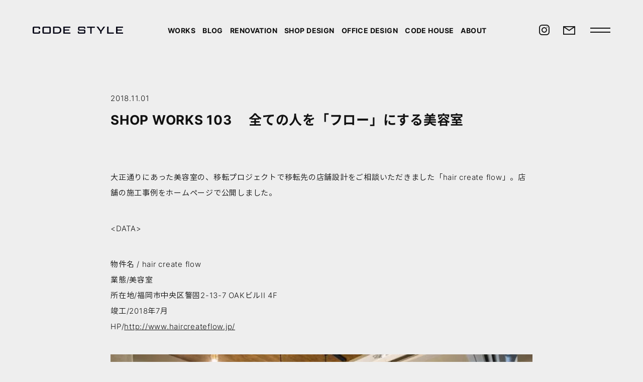

--- FILE ---
content_type: text/html; charset=utf-8
request_url: https://www.google.com/recaptcha/api2/anchor?ar=1&k=6Lf_PcEoAAAAAEhxLJx1-E4DRL-biX0tx9e25aVf&co=aHR0cHM6Ly9jb2Rlc3R5bGUtd2ViLmNvbTo0NDM.&hl=en&v=PoyoqOPhxBO7pBk68S4YbpHZ&size=invisible&anchor-ms=20000&execute-ms=30000&cb=v08m95vnz710
body_size: 48690
content:
<!DOCTYPE HTML><html dir="ltr" lang="en"><head><meta http-equiv="Content-Type" content="text/html; charset=UTF-8">
<meta http-equiv="X-UA-Compatible" content="IE=edge">
<title>reCAPTCHA</title>
<style type="text/css">
/* cyrillic-ext */
@font-face {
  font-family: 'Roboto';
  font-style: normal;
  font-weight: 400;
  font-stretch: 100%;
  src: url(//fonts.gstatic.com/s/roboto/v48/KFO7CnqEu92Fr1ME7kSn66aGLdTylUAMa3GUBHMdazTgWw.woff2) format('woff2');
  unicode-range: U+0460-052F, U+1C80-1C8A, U+20B4, U+2DE0-2DFF, U+A640-A69F, U+FE2E-FE2F;
}
/* cyrillic */
@font-face {
  font-family: 'Roboto';
  font-style: normal;
  font-weight: 400;
  font-stretch: 100%;
  src: url(//fonts.gstatic.com/s/roboto/v48/KFO7CnqEu92Fr1ME7kSn66aGLdTylUAMa3iUBHMdazTgWw.woff2) format('woff2');
  unicode-range: U+0301, U+0400-045F, U+0490-0491, U+04B0-04B1, U+2116;
}
/* greek-ext */
@font-face {
  font-family: 'Roboto';
  font-style: normal;
  font-weight: 400;
  font-stretch: 100%;
  src: url(//fonts.gstatic.com/s/roboto/v48/KFO7CnqEu92Fr1ME7kSn66aGLdTylUAMa3CUBHMdazTgWw.woff2) format('woff2');
  unicode-range: U+1F00-1FFF;
}
/* greek */
@font-face {
  font-family: 'Roboto';
  font-style: normal;
  font-weight: 400;
  font-stretch: 100%;
  src: url(//fonts.gstatic.com/s/roboto/v48/KFO7CnqEu92Fr1ME7kSn66aGLdTylUAMa3-UBHMdazTgWw.woff2) format('woff2');
  unicode-range: U+0370-0377, U+037A-037F, U+0384-038A, U+038C, U+038E-03A1, U+03A3-03FF;
}
/* math */
@font-face {
  font-family: 'Roboto';
  font-style: normal;
  font-weight: 400;
  font-stretch: 100%;
  src: url(//fonts.gstatic.com/s/roboto/v48/KFO7CnqEu92Fr1ME7kSn66aGLdTylUAMawCUBHMdazTgWw.woff2) format('woff2');
  unicode-range: U+0302-0303, U+0305, U+0307-0308, U+0310, U+0312, U+0315, U+031A, U+0326-0327, U+032C, U+032F-0330, U+0332-0333, U+0338, U+033A, U+0346, U+034D, U+0391-03A1, U+03A3-03A9, U+03B1-03C9, U+03D1, U+03D5-03D6, U+03F0-03F1, U+03F4-03F5, U+2016-2017, U+2034-2038, U+203C, U+2040, U+2043, U+2047, U+2050, U+2057, U+205F, U+2070-2071, U+2074-208E, U+2090-209C, U+20D0-20DC, U+20E1, U+20E5-20EF, U+2100-2112, U+2114-2115, U+2117-2121, U+2123-214F, U+2190, U+2192, U+2194-21AE, U+21B0-21E5, U+21F1-21F2, U+21F4-2211, U+2213-2214, U+2216-22FF, U+2308-230B, U+2310, U+2319, U+231C-2321, U+2336-237A, U+237C, U+2395, U+239B-23B7, U+23D0, U+23DC-23E1, U+2474-2475, U+25AF, U+25B3, U+25B7, U+25BD, U+25C1, U+25CA, U+25CC, U+25FB, U+266D-266F, U+27C0-27FF, U+2900-2AFF, U+2B0E-2B11, U+2B30-2B4C, U+2BFE, U+3030, U+FF5B, U+FF5D, U+1D400-1D7FF, U+1EE00-1EEFF;
}
/* symbols */
@font-face {
  font-family: 'Roboto';
  font-style: normal;
  font-weight: 400;
  font-stretch: 100%;
  src: url(//fonts.gstatic.com/s/roboto/v48/KFO7CnqEu92Fr1ME7kSn66aGLdTylUAMaxKUBHMdazTgWw.woff2) format('woff2');
  unicode-range: U+0001-000C, U+000E-001F, U+007F-009F, U+20DD-20E0, U+20E2-20E4, U+2150-218F, U+2190, U+2192, U+2194-2199, U+21AF, U+21E6-21F0, U+21F3, U+2218-2219, U+2299, U+22C4-22C6, U+2300-243F, U+2440-244A, U+2460-24FF, U+25A0-27BF, U+2800-28FF, U+2921-2922, U+2981, U+29BF, U+29EB, U+2B00-2BFF, U+4DC0-4DFF, U+FFF9-FFFB, U+10140-1018E, U+10190-1019C, U+101A0, U+101D0-101FD, U+102E0-102FB, U+10E60-10E7E, U+1D2C0-1D2D3, U+1D2E0-1D37F, U+1F000-1F0FF, U+1F100-1F1AD, U+1F1E6-1F1FF, U+1F30D-1F30F, U+1F315, U+1F31C, U+1F31E, U+1F320-1F32C, U+1F336, U+1F378, U+1F37D, U+1F382, U+1F393-1F39F, U+1F3A7-1F3A8, U+1F3AC-1F3AF, U+1F3C2, U+1F3C4-1F3C6, U+1F3CA-1F3CE, U+1F3D4-1F3E0, U+1F3ED, U+1F3F1-1F3F3, U+1F3F5-1F3F7, U+1F408, U+1F415, U+1F41F, U+1F426, U+1F43F, U+1F441-1F442, U+1F444, U+1F446-1F449, U+1F44C-1F44E, U+1F453, U+1F46A, U+1F47D, U+1F4A3, U+1F4B0, U+1F4B3, U+1F4B9, U+1F4BB, U+1F4BF, U+1F4C8-1F4CB, U+1F4D6, U+1F4DA, U+1F4DF, U+1F4E3-1F4E6, U+1F4EA-1F4ED, U+1F4F7, U+1F4F9-1F4FB, U+1F4FD-1F4FE, U+1F503, U+1F507-1F50B, U+1F50D, U+1F512-1F513, U+1F53E-1F54A, U+1F54F-1F5FA, U+1F610, U+1F650-1F67F, U+1F687, U+1F68D, U+1F691, U+1F694, U+1F698, U+1F6AD, U+1F6B2, U+1F6B9-1F6BA, U+1F6BC, U+1F6C6-1F6CF, U+1F6D3-1F6D7, U+1F6E0-1F6EA, U+1F6F0-1F6F3, U+1F6F7-1F6FC, U+1F700-1F7FF, U+1F800-1F80B, U+1F810-1F847, U+1F850-1F859, U+1F860-1F887, U+1F890-1F8AD, U+1F8B0-1F8BB, U+1F8C0-1F8C1, U+1F900-1F90B, U+1F93B, U+1F946, U+1F984, U+1F996, U+1F9E9, U+1FA00-1FA6F, U+1FA70-1FA7C, U+1FA80-1FA89, U+1FA8F-1FAC6, U+1FACE-1FADC, U+1FADF-1FAE9, U+1FAF0-1FAF8, U+1FB00-1FBFF;
}
/* vietnamese */
@font-face {
  font-family: 'Roboto';
  font-style: normal;
  font-weight: 400;
  font-stretch: 100%;
  src: url(//fonts.gstatic.com/s/roboto/v48/KFO7CnqEu92Fr1ME7kSn66aGLdTylUAMa3OUBHMdazTgWw.woff2) format('woff2');
  unicode-range: U+0102-0103, U+0110-0111, U+0128-0129, U+0168-0169, U+01A0-01A1, U+01AF-01B0, U+0300-0301, U+0303-0304, U+0308-0309, U+0323, U+0329, U+1EA0-1EF9, U+20AB;
}
/* latin-ext */
@font-face {
  font-family: 'Roboto';
  font-style: normal;
  font-weight: 400;
  font-stretch: 100%;
  src: url(//fonts.gstatic.com/s/roboto/v48/KFO7CnqEu92Fr1ME7kSn66aGLdTylUAMa3KUBHMdazTgWw.woff2) format('woff2');
  unicode-range: U+0100-02BA, U+02BD-02C5, U+02C7-02CC, U+02CE-02D7, U+02DD-02FF, U+0304, U+0308, U+0329, U+1D00-1DBF, U+1E00-1E9F, U+1EF2-1EFF, U+2020, U+20A0-20AB, U+20AD-20C0, U+2113, U+2C60-2C7F, U+A720-A7FF;
}
/* latin */
@font-face {
  font-family: 'Roboto';
  font-style: normal;
  font-weight: 400;
  font-stretch: 100%;
  src: url(//fonts.gstatic.com/s/roboto/v48/KFO7CnqEu92Fr1ME7kSn66aGLdTylUAMa3yUBHMdazQ.woff2) format('woff2');
  unicode-range: U+0000-00FF, U+0131, U+0152-0153, U+02BB-02BC, U+02C6, U+02DA, U+02DC, U+0304, U+0308, U+0329, U+2000-206F, U+20AC, U+2122, U+2191, U+2193, U+2212, U+2215, U+FEFF, U+FFFD;
}
/* cyrillic-ext */
@font-face {
  font-family: 'Roboto';
  font-style: normal;
  font-weight: 500;
  font-stretch: 100%;
  src: url(//fonts.gstatic.com/s/roboto/v48/KFO7CnqEu92Fr1ME7kSn66aGLdTylUAMa3GUBHMdazTgWw.woff2) format('woff2');
  unicode-range: U+0460-052F, U+1C80-1C8A, U+20B4, U+2DE0-2DFF, U+A640-A69F, U+FE2E-FE2F;
}
/* cyrillic */
@font-face {
  font-family: 'Roboto';
  font-style: normal;
  font-weight: 500;
  font-stretch: 100%;
  src: url(//fonts.gstatic.com/s/roboto/v48/KFO7CnqEu92Fr1ME7kSn66aGLdTylUAMa3iUBHMdazTgWw.woff2) format('woff2');
  unicode-range: U+0301, U+0400-045F, U+0490-0491, U+04B0-04B1, U+2116;
}
/* greek-ext */
@font-face {
  font-family: 'Roboto';
  font-style: normal;
  font-weight: 500;
  font-stretch: 100%;
  src: url(//fonts.gstatic.com/s/roboto/v48/KFO7CnqEu92Fr1ME7kSn66aGLdTylUAMa3CUBHMdazTgWw.woff2) format('woff2');
  unicode-range: U+1F00-1FFF;
}
/* greek */
@font-face {
  font-family: 'Roboto';
  font-style: normal;
  font-weight: 500;
  font-stretch: 100%;
  src: url(//fonts.gstatic.com/s/roboto/v48/KFO7CnqEu92Fr1ME7kSn66aGLdTylUAMa3-UBHMdazTgWw.woff2) format('woff2');
  unicode-range: U+0370-0377, U+037A-037F, U+0384-038A, U+038C, U+038E-03A1, U+03A3-03FF;
}
/* math */
@font-face {
  font-family: 'Roboto';
  font-style: normal;
  font-weight: 500;
  font-stretch: 100%;
  src: url(//fonts.gstatic.com/s/roboto/v48/KFO7CnqEu92Fr1ME7kSn66aGLdTylUAMawCUBHMdazTgWw.woff2) format('woff2');
  unicode-range: U+0302-0303, U+0305, U+0307-0308, U+0310, U+0312, U+0315, U+031A, U+0326-0327, U+032C, U+032F-0330, U+0332-0333, U+0338, U+033A, U+0346, U+034D, U+0391-03A1, U+03A3-03A9, U+03B1-03C9, U+03D1, U+03D5-03D6, U+03F0-03F1, U+03F4-03F5, U+2016-2017, U+2034-2038, U+203C, U+2040, U+2043, U+2047, U+2050, U+2057, U+205F, U+2070-2071, U+2074-208E, U+2090-209C, U+20D0-20DC, U+20E1, U+20E5-20EF, U+2100-2112, U+2114-2115, U+2117-2121, U+2123-214F, U+2190, U+2192, U+2194-21AE, U+21B0-21E5, U+21F1-21F2, U+21F4-2211, U+2213-2214, U+2216-22FF, U+2308-230B, U+2310, U+2319, U+231C-2321, U+2336-237A, U+237C, U+2395, U+239B-23B7, U+23D0, U+23DC-23E1, U+2474-2475, U+25AF, U+25B3, U+25B7, U+25BD, U+25C1, U+25CA, U+25CC, U+25FB, U+266D-266F, U+27C0-27FF, U+2900-2AFF, U+2B0E-2B11, U+2B30-2B4C, U+2BFE, U+3030, U+FF5B, U+FF5D, U+1D400-1D7FF, U+1EE00-1EEFF;
}
/* symbols */
@font-face {
  font-family: 'Roboto';
  font-style: normal;
  font-weight: 500;
  font-stretch: 100%;
  src: url(//fonts.gstatic.com/s/roboto/v48/KFO7CnqEu92Fr1ME7kSn66aGLdTylUAMaxKUBHMdazTgWw.woff2) format('woff2');
  unicode-range: U+0001-000C, U+000E-001F, U+007F-009F, U+20DD-20E0, U+20E2-20E4, U+2150-218F, U+2190, U+2192, U+2194-2199, U+21AF, U+21E6-21F0, U+21F3, U+2218-2219, U+2299, U+22C4-22C6, U+2300-243F, U+2440-244A, U+2460-24FF, U+25A0-27BF, U+2800-28FF, U+2921-2922, U+2981, U+29BF, U+29EB, U+2B00-2BFF, U+4DC0-4DFF, U+FFF9-FFFB, U+10140-1018E, U+10190-1019C, U+101A0, U+101D0-101FD, U+102E0-102FB, U+10E60-10E7E, U+1D2C0-1D2D3, U+1D2E0-1D37F, U+1F000-1F0FF, U+1F100-1F1AD, U+1F1E6-1F1FF, U+1F30D-1F30F, U+1F315, U+1F31C, U+1F31E, U+1F320-1F32C, U+1F336, U+1F378, U+1F37D, U+1F382, U+1F393-1F39F, U+1F3A7-1F3A8, U+1F3AC-1F3AF, U+1F3C2, U+1F3C4-1F3C6, U+1F3CA-1F3CE, U+1F3D4-1F3E0, U+1F3ED, U+1F3F1-1F3F3, U+1F3F5-1F3F7, U+1F408, U+1F415, U+1F41F, U+1F426, U+1F43F, U+1F441-1F442, U+1F444, U+1F446-1F449, U+1F44C-1F44E, U+1F453, U+1F46A, U+1F47D, U+1F4A3, U+1F4B0, U+1F4B3, U+1F4B9, U+1F4BB, U+1F4BF, U+1F4C8-1F4CB, U+1F4D6, U+1F4DA, U+1F4DF, U+1F4E3-1F4E6, U+1F4EA-1F4ED, U+1F4F7, U+1F4F9-1F4FB, U+1F4FD-1F4FE, U+1F503, U+1F507-1F50B, U+1F50D, U+1F512-1F513, U+1F53E-1F54A, U+1F54F-1F5FA, U+1F610, U+1F650-1F67F, U+1F687, U+1F68D, U+1F691, U+1F694, U+1F698, U+1F6AD, U+1F6B2, U+1F6B9-1F6BA, U+1F6BC, U+1F6C6-1F6CF, U+1F6D3-1F6D7, U+1F6E0-1F6EA, U+1F6F0-1F6F3, U+1F6F7-1F6FC, U+1F700-1F7FF, U+1F800-1F80B, U+1F810-1F847, U+1F850-1F859, U+1F860-1F887, U+1F890-1F8AD, U+1F8B0-1F8BB, U+1F8C0-1F8C1, U+1F900-1F90B, U+1F93B, U+1F946, U+1F984, U+1F996, U+1F9E9, U+1FA00-1FA6F, U+1FA70-1FA7C, U+1FA80-1FA89, U+1FA8F-1FAC6, U+1FACE-1FADC, U+1FADF-1FAE9, U+1FAF0-1FAF8, U+1FB00-1FBFF;
}
/* vietnamese */
@font-face {
  font-family: 'Roboto';
  font-style: normal;
  font-weight: 500;
  font-stretch: 100%;
  src: url(//fonts.gstatic.com/s/roboto/v48/KFO7CnqEu92Fr1ME7kSn66aGLdTylUAMa3OUBHMdazTgWw.woff2) format('woff2');
  unicode-range: U+0102-0103, U+0110-0111, U+0128-0129, U+0168-0169, U+01A0-01A1, U+01AF-01B0, U+0300-0301, U+0303-0304, U+0308-0309, U+0323, U+0329, U+1EA0-1EF9, U+20AB;
}
/* latin-ext */
@font-face {
  font-family: 'Roboto';
  font-style: normal;
  font-weight: 500;
  font-stretch: 100%;
  src: url(//fonts.gstatic.com/s/roboto/v48/KFO7CnqEu92Fr1ME7kSn66aGLdTylUAMa3KUBHMdazTgWw.woff2) format('woff2');
  unicode-range: U+0100-02BA, U+02BD-02C5, U+02C7-02CC, U+02CE-02D7, U+02DD-02FF, U+0304, U+0308, U+0329, U+1D00-1DBF, U+1E00-1E9F, U+1EF2-1EFF, U+2020, U+20A0-20AB, U+20AD-20C0, U+2113, U+2C60-2C7F, U+A720-A7FF;
}
/* latin */
@font-face {
  font-family: 'Roboto';
  font-style: normal;
  font-weight: 500;
  font-stretch: 100%;
  src: url(//fonts.gstatic.com/s/roboto/v48/KFO7CnqEu92Fr1ME7kSn66aGLdTylUAMa3yUBHMdazQ.woff2) format('woff2');
  unicode-range: U+0000-00FF, U+0131, U+0152-0153, U+02BB-02BC, U+02C6, U+02DA, U+02DC, U+0304, U+0308, U+0329, U+2000-206F, U+20AC, U+2122, U+2191, U+2193, U+2212, U+2215, U+FEFF, U+FFFD;
}
/* cyrillic-ext */
@font-face {
  font-family: 'Roboto';
  font-style: normal;
  font-weight: 900;
  font-stretch: 100%;
  src: url(//fonts.gstatic.com/s/roboto/v48/KFO7CnqEu92Fr1ME7kSn66aGLdTylUAMa3GUBHMdazTgWw.woff2) format('woff2');
  unicode-range: U+0460-052F, U+1C80-1C8A, U+20B4, U+2DE0-2DFF, U+A640-A69F, U+FE2E-FE2F;
}
/* cyrillic */
@font-face {
  font-family: 'Roboto';
  font-style: normal;
  font-weight: 900;
  font-stretch: 100%;
  src: url(//fonts.gstatic.com/s/roboto/v48/KFO7CnqEu92Fr1ME7kSn66aGLdTylUAMa3iUBHMdazTgWw.woff2) format('woff2');
  unicode-range: U+0301, U+0400-045F, U+0490-0491, U+04B0-04B1, U+2116;
}
/* greek-ext */
@font-face {
  font-family: 'Roboto';
  font-style: normal;
  font-weight: 900;
  font-stretch: 100%;
  src: url(//fonts.gstatic.com/s/roboto/v48/KFO7CnqEu92Fr1ME7kSn66aGLdTylUAMa3CUBHMdazTgWw.woff2) format('woff2');
  unicode-range: U+1F00-1FFF;
}
/* greek */
@font-face {
  font-family: 'Roboto';
  font-style: normal;
  font-weight: 900;
  font-stretch: 100%;
  src: url(//fonts.gstatic.com/s/roboto/v48/KFO7CnqEu92Fr1ME7kSn66aGLdTylUAMa3-UBHMdazTgWw.woff2) format('woff2');
  unicode-range: U+0370-0377, U+037A-037F, U+0384-038A, U+038C, U+038E-03A1, U+03A3-03FF;
}
/* math */
@font-face {
  font-family: 'Roboto';
  font-style: normal;
  font-weight: 900;
  font-stretch: 100%;
  src: url(//fonts.gstatic.com/s/roboto/v48/KFO7CnqEu92Fr1ME7kSn66aGLdTylUAMawCUBHMdazTgWw.woff2) format('woff2');
  unicode-range: U+0302-0303, U+0305, U+0307-0308, U+0310, U+0312, U+0315, U+031A, U+0326-0327, U+032C, U+032F-0330, U+0332-0333, U+0338, U+033A, U+0346, U+034D, U+0391-03A1, U+03A3-03A9, U+03B1-03C9, U+03D1, U+03D5-03D6, U+03F0-03F1, U+03F4-03F5, U+2016-2017, U+2034-2038, U+203C, U+2040, U+2043, U+2047, U+2050, U+2057, U+205F, U+2070-2071, U+2074-208E, U+2090-209C, U+20D0-20DC, U+20E1, U+20E5-20EF, U+2100-2112, U+2114-2115, U+2117-2121, U+2123-214F, U+2190, U+2192, U+2194-21AE, U+21B0-21E5, U+21F1-21F2, U+21F4-2211, U+2213-2214, U+2216-22FF, U+2308-230B, U+2310, U+2319, U+231C-2321, U+2336-237A, U+237C, U+2395, U+239B-23B7, U+23D0, U+23DC-23E1, U+2474-2475, U+25AF, U+25B3, U+25B7, U+25BD, U+25C1, U+25CA, U+25CC, U+25FB, U+266D-266F, U+27C0-27FF, U+2900-2AFF, U+2B0E-2B11, U+2B30-2B4C, U+2BFE, U+3030, U+FF5B, U+FF5D, U+1D400-1D7FF, U+1EE00-1EEFF;
}
/* symbols */
@font-face {
  font-family: 'Roboto';
  font-style: normal;
  font-weight: 900;
  font-stretch: 100%;
  src: url(//fonts.gstatic.com/s/roboto/v48/KFO7CnqEu92Fr1ME7kSn66aGLdTylUAMaxKUBHMdazTgWw.woff2) format('woff2');
  unicode-range: U+0001-000C, U+000E-001F, U+007F-009F, U+20DD-20E0, U+20E2-20E4, U+2150-218F, U+2190, U+2192, U+2194-2199, U+21AF, U+21E6-21F0, U+21F3, U+2218-2219, U+2299, U+22C4-22C6, U+2300-243F, U+2440-244A, U+2460-24FF, U+25A0-27BF, U+2800-28FF, U+2921-2922, U+2981, U+29BF, U+29EB, U+2B00-2BFF, U+4DC0-4DFF, U+FFF9-FFFB, U+10140-1018E, U+10190-1019C, U+101A0, U+101D0-101FD, U+102E0-102FB, U+10E60-10E7E, U+1D2C0-1D2D3, U+1D2E0-1D37F, U+1F000-1F0FF, U+1F100-1F1AD, U+1F1E6-1F1FF, U+1F30D-1F30F, U+1F315, U+1F31C, U+1F31E, U+1F320-1F32C, U+1F336, U+1F378, U+1F37D, U+1F382, U+1F393-1F39F, U+1F3A7-1F3A8, U+1F3AC-1F3AF, U+1F3C2, U+1F3C4-1F3C6, U+1F3CA-1F3CE, U+1F3D4-1F3E0, U+1F3ED, U+1F3F1-1F3F3, U+1F3F5-1F3F7, U+1F408, U+1F415, U+1F41F, U+1F426, U+1F43F, U+1F441-1F442, U+1F444, U+1F446-1F449, U+1F44C-1F44E, U+1F453, U+1F46A, U+1F47D, U+1F4A3, U+1F4B0, U+1F4B3, U+1F4B9, U+1F4BB, U+1F4BF, U+1F4C8-1F4CB, U+1F4D6, U+1F4DA, U+1F4DF, U+1F4E3-1F4E6, U+1F4EA-1F4ED, U+1F4F7, U+1F4F9-1F4FB, U+1F4FD-1F4FE, U+1F503, U+1F507-1F50B, U+1F50D, U+1F512-1F513, U+1F53E-1F54A, U+1F54F-1F5FA, U+1F610, U+1F650-1F67F, U+1F687, U+1F68D, U+1F691, U+1F694, U+1F698, U+1F6AD, U+1F6B2, U+1F6B9-1F6BA, U+1F6BC, U+1F6C6-1F6CF, U+1F6D3-1F6D7, U+1F6E0-1F6EA, U+1F6F0-1F6F3, U+1F6F7-1F6FC, U+1F700-1F7FF, U+1F800-1F80B, U+1F810-1F847, U+1F850-1F859, U+1F860-1F887, U+1F890-1F8AD, U+1F8B0-1F8BB, U+1F8C0-1F8C1, U+1F900-1F90B, U+1F93B, U+1F946, U+1F984, U+1F996, U+1F9E9, U+1FA00-1FA6F, U+1FA70-1FA7C, U+1FA80-1FA89, U+1FA8F-1FAC6, U+1FACE-1FADC, U+1FADF-1FAE9, U+1FAF0-1FAF8, U+1FB00-1FBFF;
}
/* vietnamese */
@font-face {
  font-family: 'Roboto';
  font-style: normal;
  font-weight: 900;
  font-stretch: 100%;
  src: url(//fonts.gstatic.com/s/roboto/v48/KFO7CnqEu92Fr1ME7kSn66aGLdTylUAMa3OUBHMdazTgWw.woff2) format('woff2');
  unicode-range: U+0102-0103, U+0110-0111, U+0128-0129, U+0168-0169, U+01A0-01A1, U+01AF-01B0, U+0300-0301, U+0303-0304, U+0308-0309, U+0323, U+0329, U+1EA0-1EF9, U+20AB;
}
/* latin-ext */
@font-face {
  font-family: 'Roboto';
  font-style: normal;
  font-weight: 900;
  font-stretch: 100%;
  src: url(//fonts.gstatic.com/s/roboto/v48/KFO7CnqEu92Fr1ME7kSn66aGLdTylUAMa3KUBHMdazTgWw.woff2) format('woff2');
  unicode-range: U+0100-02BA, U+02BD-02C5, U+02C7-02CC, U+02CE-02D7, U+02DD-02FF, U+0304, U+0308, U+0329, U+1D00-1DBF, U+1E00-1E9F, U+1EF2-1EFF, U+2020, U+20A0-20AB, U+20AD-20C0, U+2113, U+2C60-2C7F, U+A720-A7FF;
}
/* latin */
@font-face {
  font-family: 'Roboto';
  font-style: normal;
  font-weight: 900;
  font-stretch: 100%;
  src: url(//fonts.gstatic.com/s/roboto/v48/KFO7CnqEu92Fr1ME7kSn66aGLdTylUAMa3yUBHMdazQ.woff2) format('woff2');
  unicode-range: U+0000-00FF, U+0131, U+0152-0153, U+02BB-02BC, U+02C6, U+02DA, U+02DC, U+0304, U+0308, U+0329, U+2000-206F, U+20AC, U+2122, U+2191, U+2193, U+2212, U+2215, U+FEFF, U+FFFD;
}

</style>
<link rel="stylesheet" type="text/css" href="https://www.gstatic.com/recaptcha/releases/PoyoqOPhxBO7pBk68S4YbpHZ/styles__ltr.css">
<script nonce="t1bDKkw36Mb_vU5zJjZ5iw" type="text/javascript">window['__recaptcha_api'] = 'https://www.google.com/recaptcha/api2/';</script>
<script type="text/javascript" src="https://www.gstatic.com/recaptcha/releases/PoyoqOPhxBO7pBk68S4YbpHZ/recaptcha__en.js" nonce="t1bDKkw36Mb_vU5zJjZ5iw">
      
    </script></head>
<body><div id="rc-anchor-alert" class="rc-anchor-alert"></div>
<input type="hidden" id="recaptcha-token" value="[base64]">
<script type="text/javascript" nonce="t1bDKkw36Mb_vU5zJjZ5iw">
      recaptcha.anchor.Main.init("[\x22ainput\x22,[\x22bgdata\x22,\x22\x22,\[base64]/[base64]/[base64]/KE4oMTI0LHYsdi5HKSxMWihsLHYpKTpOKDEyNCx2LGwpLFYpLHYpLFQpKSxGKDE3MSx2KX0scjc9ZnVuY3Rpb24obCl7cmV0dXJuIGx9LEM9ZnVuY3Rpb24obCxWLHYpe04odixsLFYpLFZbYWtdPTI3OTZ9LG49ZnVuY3Rpb24obCxWKXtWLlg9KChWLlg/[base64]/[base64]/[base64]/[base64]/[base64]/[base64]/[base64]/[base64]/[base64]/[base64]/[base64]\\u003d\x22,\[base64]\\u003d\\u003d\x22,\x22HyrCmWlqeMK0fMOzLijCvMOZw7dTD0bDilomdsKJw7HDisKgD8O4N8OYI8Kuw6XCkl/DoBzDmcKuaMKpwrV4woPDkSNmbUDDnj/CoF50bkttwo7DlELCrMOaBSfCkMKuWsKFXMKdVXvChcKuwqrDqcKmMhbClGzDuX8Kw43Cq8KNw4LClMKYwphsTTvCvcKiwrhIDcOSw6/Dqx3DvsOowqPDpVZ+ccOGwpEzKMKMwpDCvkR3CF/Dglggw7fDosKXw4wPUgjCigFzw4PCo302Nl7DtldTU8OiwqhfEcOWZxBtw5vCh8K4w6PDjcOZw5PDvXzDnMO1wqjCnH/DkcOhw6PCjcKrw7FWGRPDmMKAw53Di8OZLBkqGWDDrcOpw4oUe8OqYcOww5BhZ8Ktw7liwobCq8Odw7vDn8KSwqvCqWPDgxjCuUDDjMOaQ8KJYMOdXsOtwpnDkcOZMHXCjnl3wrMZwpIFw7rClcKzwrl5wobChWs7SXo5wrMVw6bDrAvCnlFjwrXCmQVsJX/DkGtWworCnS7DlcORUX9sJMO7w7HCocKyw5YbPsKmw6jCizvCtw/DulAZw5JzZ3gkw55lwpYFw4QjKcKadTHDgcO1RAHDv0fCqArDhsKQVCgIw5PChMOAWTrDgcKMf8KTwqIYecOZw705ZH9jVz4CwpHCt8ObfcK5w6bDnsOGYcOJw5JaM8OXLlzCvW/[base64]/CksKkAsKqw4vDgBTCkD/DscOOHT0iwrvDuMOyTD0bw6VBwrEpNsOEwrJGFcK1woPDoxXClxAzLMKuw7/CowVzw7/CrgZ1w5NFw40Iw7YtDkzDjxXCpn7DhcOHXcOdD8Kyw7DCv8KxwrE5wrPDscK2G8OXw5hRw7pCUTsfMgQ0wrzCk8KcDCLDlcKYWcKhI8KcC1XCqcOxwpLDokQsey/DpMKKUcOqwrc4TBbDgVpvwqfDqSjConLDmMOKQcOxTELDlTXCqQ3DhcO/w5jCscOHwo3Dqjk5woDDvsKFLsO4w6VJU8KGYsKrw60SOsKNwqlbecKcw73Cth0UKhLCr8O2YARpw7NZw5DCrcKhM8KmwqhHw6LCnMOeF3c2CcKHC8Ocwq/CqVLClcKww7TCssOREMOGwozDpcKnCifCgMKAFcODwqwDFx0NIsOPw5xGHcOuwoPCnD7Dl8KefwrDinzDqMK4EcKyw5jDssKyw4UUw6Ebw6MZw4wRwpXDoFdWw7/DicOLcWthw5Yvwo1Ew6cpw4MwP8K6wrbCsx5AFsKqGsOLw4HDvMKvJwPChmvCmcOKPsOZIXPCksOawr3Di8O2Qn7Dn281wqQaw6XCo3EJwrojQyzDu8KjPsO4wqzCszQVwrYtHTLCojnCuUkHHMOcFVrDqw/DvH/[base64]/DhsKXN2DClknCrnhlP8O9YMOqLVtjDgPDi3MSw5UXwojDlGYCwpUBw447Ay3DtcKZwobDr8O4e8OUJ8O8SHPDhXzCuk/Ci8KhJGDCrcKaCj00woTCsnHCo8KdwqvDtATCpBoPwodybcOGTnkxwrgcZSvChsO6w5xtw74aUBbDn3ZIwokowrPDinDDjsKDw4gMLB/[base64]/bTfDs8KrwqbDqsOPwoDDgMKNKirDjR96wr4EbsKkJMOGSwbDhAQgZBAowp7CmQ0iTB1tUMOwAsKkwogkwplKTsKdP3fDs0XDsMK7aWjDgzZFA8KHw5zCg37Dv8KHw4prQQHCrsODworDlnAAw7vDqHTDqMOhw7bCjB7Ch1/DpsKew4BAIMOPHcKHw6NgQ1vCpkgrNcOpwo4pw7fDr2TCiGHDucO+w4DDpXTCg8K1w5nCt8KOSCZwC8KGwqfCqsOqUlPDuFzCkcKsdHTCncK+UsOJwpnDoFHDgsOcw5bCkTR4w7wlw7PCpsO2wpPCgE9tUh/DunrDicKECsKEGgtrByYfWsKJwqNUwpHCpnkiw6lbwrZcGnJXw4I/MwvClErDiz5IwpNtw5LCjcKJWcKBISoUwpzCs8OiIC5Rwo43w5twUhHDt8O2w7sabcOowq/[base64]/DjMOHCMKXw6NZGHbCgQg8RsOlw5vChsK9w5nCgcK1woDDs8ORBhzCmMKNW8KBwoTCojB6JcOow6/CjMKjwojCnEvCpcO6OhB8XsOwC8KUWAh8XsOJADnCocKOICoxw4kvfVF4wq/[base64]/CgcK7wpLCrUHCvMOLw4/CpyAQFMO8w6jDjyfDuXnChsKcDk3DuzDClsOXTFHCn150ccKlwovDiSQSd0nCj8Kow6VSeksqwqzDuTLDoGlVBHp4w6/CpFomek8eOgrCjU9tw7PDrE3CvQ/DnsK8w5nDtnQnwrVrb8OxwpLDnMK3wonDukIKw6h+wo/DhcKbPT8uwqLDi8Oewr/[base64]/CvMOMw58+w7PDn8K0w7YxXcKKwrofwpjCsTnCo8OXwrNIYcO7TTTDvsOnciJgwqFwZ2PDvsKVw6/DisKIwqgeKMKhPTwjw6QMwrVaw7XDjH0NH8OVw7rDgcOLw6vCsMK+wonCtCERwqHCg8OFwqp/CsKiw5dww5HDsyTClsK8woLCiFQ/w60ewrzCvRXDqcKDwqdlW8O7wr3DvsOGcgHCj0NkwrrCozNkdMOOwpxGeUHDhsK9bn/DsMOafsKPC8OmBMKtY1rDscOhw4bCv8Kfw5rCuQBkw7Nqw7lSwp4LY8KFwpUCfW/CqsOhRGzDuRYtCjEyZlbDvcKuw6rClsO7w7HCjHzDnjNFFSzCmkBSE8Kzw6rCisODwozDn8ODHcOWYzTDkcO5w7Jbw5FPIsOUeMOkEsKFwpdHMA9xTcKqQsOxwo/[base64]/[base64]/R8Kaw4nCp8KnwpXCtMOXw6tCKx/Cr31Icl4aw69mAMK5w6NOw6piwoDDusKNN8OqWynCulvCmVrDucOrOmA2wo/Dt8OTTRbCo1EGwrXCnsKcw5LDkHU7wr4BIGDCk8OmwoYBw79ywptlwoHCgjHCv8OseCTDriwNHzjDh8Oew5/CvcKycHhUw5zDlMOTwrM+w48HwpFeOTfDm3LDu8KWw7zDqsKRw6wxw5TChVrCnCJuw5fCuMKRe29mw5Aew5vCj0YgeMOMccOKVcOBbMK+wrzDklzDpcOuw5rDkVAUO8KDFMO+B0PDhQk1R8K1UsKxwpnDv2UgdhzDjsO3wo/DpsKrwqY+HwPDo0/CvQIaO0g4wrVoHcKrw5vCr8K4wpnChMOfw5vCtcKYNsKQw7cSGsKtPQwbSUPCuMOyw5ohwqUJwq42QsOXwoTDiwNkwpM/aV8PwrUfwrVsXcKiRMOTw5LCqMOuw71PwofCucOzwrPCrsOKTC3CohDDtg8fTQp4CGHChsOScsK4WcKKEsOOGsODRcKrB8Odw57DggEFVcOAaz4fw4LCtUHCr8OwwrHCvx/CvD4Pw7kVwp3Cl2wCwrjCmsK3wqTDo3zDh1HDtD7DhW4aw6nCvHMSNMKrCBjDosORKsKXw5/CixAWe8KuGlrCun7CnzFlw61iw63Dsi3DhH3CrHHChFcif8OmJ8OYKsOMdCHDvMOnwpcew73Dk8Ozw4nCn8O/wrrCmMKvwpDDksOuw4g/RHxYQnvCgcK6NG0rw54UwrFxw4HCuU/Du8OQfV7DshTCuQPDjWh3a3DCiS1QdW1EwpUjwqcNayvCvcOKw53DmMOTOktZw6VaBMKOw5suwplDY8Kjw5nCmxo9w4JJwo7Duylqw6BUwrvDtTzDs1/CrcKXw4TCusKWD8ObwoLDv18mwr8RwoNHwq8Qb8ODw5sTEkJoGjfDjGnCrcKFw7vChBjDmcKoGS3DlsKJw5/[base64]/DjTlJOcOhwqRuw7vDvAPCksKLwpXDlMKzfmjCksKDw7kEwoDCjcKFwpcue8ORcMKtwqDCs8OSwqd4w5k1fsK2w6fCrsOGAcOfw58PF8KywrdVRhDDgxnDhcOlaMO/RMOAwpLDr0M0QMOXDMKuwq96w45Tw5ZPw5l6McOJenTCl194w7EmN1NHJ2DCp8K3wp4yS8OPw6PDgMONwo51WiZ9GsOhw6l+w7NwDShZSWzCs8KmPCnDocKgw6YWDmzDgMKqw7PCpWzDizfDsMKHR1nDiCg+D2XDisOQwqzCkMKvTcOhNE5YwrcIw4/Cj8OOw4fCoSsCa285ChtNwp5Bw4gZwo86SsKaw5JFwrsgwpDClMO/IcKeDB9FQnrDusO9w40IVcKgw783ZsK1w6BFD8OCVcO9acOrXcOhw7/Dnn3DlMKbAz4tZsONw4NcwrLCsEsoeMKKwqJKACDCnWAJLx5QZRjDi8Kbw77CiCDCtsKLw4snw4kgw7gtacOzwrk/w6U3w5HDlVh2eMKyw4M0w5MjwrrCglU0K1rCpMOqWw8Fw5TCosO4wofCjCHDs8OOaWhYJhAfw7k7w4HDok7Ct0omwphtTH7CqcK+aMO0X8KBwqTDpcK1wqbCnx/DtEcWw6XDpsOJwqAdTcOlMwzCj8OQSHjDnRVRw74Lwo91N1bCiiohw4bCvsOpwrgfw515wofClXwyd8OQw4V/w5lgwoZjbxLClRvDrQ1iwqTCpMKww7XDuWYuw4E2LxnDukjClsKWR8Kvwr/Dvi/DoMOIwosKw6EHwqo0UmDCnmpwG8O3wrpbTm7DuMKgwoB/[base64]/bkvCh1FfWCIPwqzCqMKyUcOgADHDt8KrXMOmw4RPwrzCsF/CjcOFw5vCqB/[base64]/[base64]/Dvl9TPyUocGlXwrXCg8OcO8KcPcKww7rDkSvCinHCtV1uw6FTw7nDh2oNJxVke8OSbzBtw7rCjW3CscKCw4Buwp3DmMKAw4PCt8OPw5cawq/Dt0tww6vDnsKGw4TCpMKpw6HDj2dUwptow6LDosOzwr3Dr3HCk8OYwq1kFxsTB17Dq39SXi7DtwLDlTd7ccKAwoPDrWzCk3FcJsOYw7RQCcKkFA7Dr8KMwql2csOQey3DssOzw7jDncKPwpfCuyLCllg9RAkZw7fDtMO/S8KwbFVuEMOqw7Vcw6HCs8Ofwp7DhsKNwq/Ds8K6DHPCql4NwpdLw4nDmMKHaxzCoTwSwocTw57DtsOaw5DDnkYbwqXDkiUBwogtVELDs8Oww7jCi8OKUxx3fTdUw6zCvcOOAHDDhUV7w7bCrUBSwo/DhMKiYBfCoQPDsiPCszjCjcKIXcKKw74qWsKgTcOXwoMVAMKIw6BkO8KOw7xlZirDvcKqdMOTw7t6wrp9PcKUwojDjcOwwrbDhsOYdxl/WkFbwqAwbVnCnU1Xw4DCgUMoamvDqcKMMyEtNlzDiMOgw5xFw57Dr0/DtU7DswfDoMOCbm8LDnUdaEdfUcO6wrBFF1EBTsO6M8KKJcOhwogNc1ISdgVdwpHCusOEenM2HTLDjsOgwr48w7HDngVDw78jdDgVd8KgwowkNsOaOUJFwojDqMKTw6gywp4cw6sNXsOsw5TCu8OaMcOWTj1Swq/Cj8Ovw4jDomXDiQDDl8Kia8OQZmNAw5zCp8KYwoYoSUZ4wqvDvW7Cq8OhCsKAwoNRYTzCjyPCq0BWwp1SLjlNw4JJw4HDk8KVQGrCnnzCgcOAZAXCqH/[base64]/PD3DpcK6w63CqzVcJMKSwqbDj0zDjcOdwokDw457Fn3CisKaw5DDp1nCmMK/[base64]/CksK8DCjDvMO5wopewrbDosOPT8OKw7rCtcOwwrDCosO9woPDqcOvCcKPw4LDrWE7JQvDvMKRw7LDgMOvPSYDO8KbeGFzw6IMw6zDk8OIwrbCslvCvkcow5RuHsKlJcOxWMKzwo0nw4jDhm8swrlRw67CosKRw68Zw5NNwq/[base64]/CosOQB8KuRMKbQ29Bw53Cjj10PTI6w6vCvCjDrMOzwpPDoTTDpcOueD7Cs8KSEcK9wq/[base64]/CmcOnwpNhwpXCvVTCpgHDlcK7w7xJGWRadAbCkHzCol7CtsK3woXCjsO8AMK6M8Olwo82XMKNw5VWwpZZw5oRw6VBG8OEw5DCh2HCqsKdSUcIJcKHwqbDsTdewrtJFsKVHMK4IgHCn3VcN1bCtDR4w5cafsKTFsKMw7vDklLCpz3CvsKHUcO3wojCmUzCt3TCgE/[base64]/[base64]/CuHbClV8vW1U5w6BANGPCosKBwq9WdhxAeX0lwrFOwqYaPsO3QBdEw6Ejw5tdcwLDjsOHwodHwoPDiBlcYMOlPkVER8Olw6bDkcOhPMKVAMO8XMKrwq03EjJywohRPU3CpR/CmsKFw4VgwoY8wo5+AXXCqMKmKQszwonDkcKlwoYuw4rCjsOIw5liYC89w4Q6w7vCscKhVsOewrR9RcKqw6JXBcKfw4NWEm/Cg2PCiwPCnsKed8Knw6bClRxWw5RHw5Mww4xyw41fw4s7w6EJwrHCiz/CgifCqh3CjkYFwoZ8RsOvwr1qMiNBHXMaw7Niw7UGwo3DihdlRsKjL8KWd8OTwr/DglBdS8Opwp/Cs8Ohw5PCjcOvwo7CpH9two1gLQjCiMK3w5VHEcOtTGppw7UWZcOgwrLCqWYXwobCpGbDnMO5w5I2EBTDvMKOw7ofXA/[base64]/DuhAvwrXDlTrCuWPDnsKBB8OUwoBjIMKtw4dDccOFwpRSf3AIwoxpwrDCk8KAw6/Dt8O9YgIudsOJwprCukLCt8OIR8Kfwp7CvMO6w6/Cgw/DvcKkwrpkI8KTJHoOM8OGJl7Dsn1jUMOxG8KkwrUhEcOMwpzDjjtwJUUnw6c3wrDDn8OUw4zCiMKeF154CMK/wqMuwqPCoARVJ8K4w4fCrsOlIRliOsOaw5xWwr/CmMKwBWDCtR/DncKyw4Epw5DDjcKkA8KnER3CrcOkLFLDisOTwrXCv8OQwr9uw5TDgcKMTsKpdMKNRXnDnMKUWsKQwpRYVihEw5jDsMOGJX0XNMO3w4U+wrHCj8OYFsO+w4dxw7wjZW9bw5kMw7g4KDVbw68sworDgcKVwoLCk8OBBUfDpXzDkcOnw7sdwrtEwq8ow4YWw4R4w6/[base64]/NXkEFCo/CMOhw4tEESfCkcOzYcKnWcOrwrPCpsOuw7cuD8K2VsK4OUsRbsOjQsOHHsKiwqw/KcOXwpLDuMOTQn3Dq0/[base64]/CssKhF8O/wpIOBMOgOG7CoMKkwqzDqWXDjW45wq8lHiolcBV6wo44wqHCm1t4JcKmw4pWecKRw5XCqMOQw6fDkQp0w7siw6kKwqx0QirCgDI8CsKEwqnDqyXDsSBlPWnCosO2FcOHw6XDgFPCqjNqw60Jw6XCsh/DqSXCs8OzCMOywroLP0jCtcOCD8KLTsK5R8OSfsOfPcKZw4fCgHd3w7VTUlcLwo1UwpA+DEA4KsKAN8O0w7jDh8KoMH7CoioNUDTDkwjCnH/CjMKgYMK8eUnCgABuScK1wpTDg8KDw54pUR9JwpIcdQbCm2Z3wr1yw59awrzCmVXDhMOfwoPDrkHDj3VCwq7DqsKRZsOINH7DoMOBw4AcwrfCgUxSTMKSMcKZwp9Yw5I/wqUXL8KhUX03wovDvsK2w4DDi03DvsKSwrYhwpISa2UIwoILKWdqZ8KEwpPDvBPCvcKyIMOXwoNdwpTDjEFhwr3Ds8OTwododcKLZsKXwrYww4XDj8KcFsKqIwYbw4h3wpTCgMOLBsOxwrHCvMKNwq3CrTMABsK4w4chbiFLwq7Csw/[base64]/wpzDtMOZSMKgw7nDgcOFwrTDoxheShXCq8KtYcOnwqZ2UVZnw5dNKUbDgsOYw7XDlMO4aFnCghbDjG3CvsOMwrAACgXCh8OKw757woHDlGYMdcKtwqs+dhrDil5Twr/Cm8OvJsKUD8K9w7kHZcOCw5TDhcOdw7pDQsKfwpPDnytAYMKbwrDDkHrCmsKNS1cWZsKbDsKdw5trKMKiwqgKBlUSw7UvwocGwoXCqV/[base64]/ITF2wowKPcKAQ8KCbsOwwo7DqcOBw5cRwojCvj0Hw4AHw7vCksK1ZsKRMRs9wp3DpScDfW97Yw4ew4pAc8OZwpHDmSTDqg3Cul4tJcOuDcK0w4rDkMKfYxbClsK0X17DgsOWAsKTDiVuIsORwoDDpMOtwp/CuVjDn8O0FsONw47DhsKrbcKgQcK0w6dyM3YUw6zChlHDtcOvSRXDi3bCkT1vw77CtyMQfsKFwovCpUbCohBVw54xwqzClWHCphLDrX7DhMKNMMOfw6RjVsKvEnjDu8O0w4XDn2oqMcOSw4DDg1TCiG56PMOEZy/DrcOKeirCrRrDvsKSKcK1woJTFw3CjxrClWlewo7CjQbDpcOowrZTCHROGV5gD11QIsO3wogUXVXClMKWw43DtcOew7fCj07DisK6w4LCt8O2w4gKZFfDuVQHw4/Dl8OvDcOhw5nDsz7CgFcAw5wNwrtPbcOnw5fCq8O+TmtsHyDDnjpww6rDp8KYwqMnNHnDsl19woZ9WcK8wqPCmmkuw5lbc8O3wr9fwrIRURJvwokiLRdeMD3CjMK1w6g0w5fDjkVkBsO4QsKZwrhpIRDCm2Q/w7koOMOZwpt/IWzClsOywqQmdlA7woPCnVMSMH0dwo5dUMK4ZcOdNXl4HMOhPjrDoljCiQIHTSNgU8Oqw5zCpVprw6R5MkgzwoNEY13CuibCmMORYl1xQMO1LsKRwq4HwrHCl8KOeFNmw4fComtxwoQhEMObahoDaRc/RMKvw4PDkMOywofClMOHw6xowoYYaBnDpcKXVX3DjBJrwpg4Q8KDw67DisKDwobDj8Oow4g/[base64]/CosOrw5jCr8KLcUjDvcKlwp/[base64]/wo7DgMO+CsOhDmVDZMK9wr7DtsO5w7XDmsKRw4rDmMOjBsKDbRXCgEDDh8OVwpLCucOTw7jCocKlLcO8w6kHUW1vBFLDgsO3MsOowpxxw6VUw5/Dr8KDw4sxwovDncOffMOEw5tjw4wEEMOyeRnCp2/Ct1Rlw4rCosKXPCXCr1E3OijChsOJZMOzwrsHw53DusOweSxMEMKaZG1LFcK/a2/CoTppw4TDsEtGwoTCtzPCkwIawpwnwoHDusOkwqPCuxQuWcOlc8K1dQl1XSXDgD7ClsKDwpTDtHdJw7fDicK+IcKdOcKYYcKYwqTCmmvDlcOKw5l8w4Fuwp/CnQ/CpRsYNMOyw6PCu8KTwqMtSMOfwqXCqcOKPzrDvzvDin/DvQpVK0HDncOEw5JMPkTCnHdxEAMXw4k3wqjCshYxMMO7w6pqUsKESgAow6N/YsKRw4skwrFRBl1BSsKuwqpCex3CrsKDBMKIw40kAsKnwqsKcmfDq3PDjAHCqyXCgHFuw453WMOMwpciw4Q0akHCicOSCMKVwr3DvFjDk1pzw7/DtmjCoFDCo8Ogw7fCrDcWfnLDtsOtwpx/wpt0UsKSKVLCu8KDwrHDi0MzDmvDscO6w61VPFjCrcOowo0Nw6/DqMO6f393Z8Kbw5FVwr7Dg8KjIMK7w7PCoMKxw6hmXmNGw4fClmzCpsKGwqnCh8KHEsOWw6/Cnj5swprCj2YFwr7Ci2Vywpwfw5PDiCEAwrE/wp7CjcOCeA/Dsk7ChTTCrwMew7rCiknDvSnDrEnCosOuw6bColo2TMOFwpHDjyRGwrDCmQDCpTnDhcKPasKaUlTCjcOJw63Dl2DDtS02wp5ewqPCs8KfDcKnesOye8KFwpBvw6hNwqlowqt0w6DDjlTDm8KFwqzDscOnw7zDoMOow7VmIyvDqldZw7JEFcODwqh/dcK/ZDBOw6RPw4J/[base64]/DvT4Cd8ObVMOnFSjCix3DjGLClcO2aATDrlxvwo4Ow7zCosK+Ug0EwqU/w4vCuU/DnRHDnD/DpcODez/CrCsSNUAlw4hKw5rDh8OHew8Iw5gpNHQoaw4JD3/CvcKGwpfCrw3DoltsbglXw6/[base64]/[base64]/S8Kiw48Rw6fDssOiQ8KzEsKhw4XCrB3ClcOBRMKpw5Rww6EdZMOTw6wDwrkJwrrDnwrCqlrDlAZEZMKPEcKPc8OMwq8XSW9VF8KYQ3fCkjhkWcK6woFrXxdswr/Cs3bCrsKFHMO9wo/Cr13DpcOiw4vCjEovw5HCrErDisO1wq16dsKcacOyw7LCjztSJ8Ocwr4iCsOGwppXwqF9ek5YwqbDkcO4w64tDsO0w7bCincaXcORwrY1L8KvwpdtKsOHwoHCgEvCl8OlZsO3EwLDvTIkwq/Cu3vDnjkfw5VBFT9semdWw74QPQZ6wrPDqzV+B8ODacK/[base64]/CgGUSOCMvwqTDkxIxWErDscOaZx7DosOaw54VwowRfsO/WSJHZsKVPXJVw5RSw6AGw6HDjcOMwrwjJCVDwqlINMONwrzCn2NgZztOw6xJKV/CnsKvwq8ZwoAAwonDpcKQw7kywppcwpLDu8KBw7jDqlDDvcKgKCxqA0ZCwolfw6ZjYcOXw6jDrgcbHjzChMKLw7xhwq4tKMKcw4JjLV7Cll5kw4dyw43ChzfCgHhqw4vDl1/CpRPCn8OCw5IAPysCw5NbasK7WcOWwrDCqB/CuU/[base64]/T8OPw4kYw4M6d8Oyw687wpNJPcONwo4bw73DiHPDg2bCpcO0w58dwpXCjC3Ci0gtVsKOw50zw57ClMKYwoXCmDjDjMKnw5lXfAnCk8Onw7LCq0PDt8OZw7DDnhPChMOqccOsXzE+P3zDuSDCncKja8KfCsKWQ3VLTHs/w6JHwqbCm8KoAcK0FcKEw5ciVyZowqtADTPDiDF7NV/[base64]/w6vDrFQ6w53CkMKKZm7DgcKpA8KJw7QAw5DDujklEi11I0/Dix9iBMOZw5Avw5ZAw59zwpDCssKYw55IVw42PcK9wpFUV8OVIsKdNB3CpXZCw7vDhmrDmMKqDEzDuMOtwo7CpnYUwrjCo8Ktd8OSwqPDmE4mDCnDrsKWwqDCn8KcPg95XhMrS8KUwq3DvsKYw6/DgFzDhgfCmcKcw6HDgAtZUcKUOMKlbkkMCMOZwqNhwr4/Vl/Dh8OscC1KLMKwwpTCjzhCwqpgBmNgXVbCjD/CvcOhwpDDgcOSMjHDnMKCw4rDjMKbCAl5cnTDscKaMkLCqBtMwoldw5oCJGvCqMKdw5gPBzY7FcKGw5hvIsKbw6hTPUJVDXHDm3QMdcOMwqt9wq7DuXjCusO/wqZpasKIOWd5AXsOwoHDpMO/[base64]/[base64]/CrivCvsO3w4opWMK2MRPCvsOTEsKfXMKNw67CnxjCscKaRMKHAloJw6nDs8OIw75DXcKywobCnU3Ci8OXJcOaw5F6w7zDt8OXwoDCv3IUw6g8wovDisOKPMO1w5nCscKtE8OsLjUkw5ZYwpJYwprDjTvCocOPKj0PwrTDscKlU38kw4/CisK5w68lwprDoMOlw4PDm1dddEvCj1cOwq3DjMOdHynCvcOxSsK0PMO7wrXDmRd6wrfCnRIzEl3CncOcd38NRhFawqlpw5NoEsKLdcK2RRMGHwzDi8KIfDcywrIJwq9AF8OSTH8qwozCqQRzw77Dv1pxwr/Cp8KJW1B5WTZBPSUVw5/DmsOkwqIdwqnDlEjDmcKHF8KXMA/DrMKvfsOUwrrCugfCs8O2fcKxUE/CniHDpsOcLynCsgnDlsK7csKTA3shPVhkAF3CksKQw7MIwo94eiFOw6HCjcK6w4PDssKIw7HCpwMEA8OtEQfDughnw43CscOGVcOPwpvCvw/[base64]/DuS3DqsKtw5jCq8KsXsK7FRTCj8Kpw7XDnx8XVk3Dh0LDvmXDo8KIfnpNf8KcYcOMFE17GRN2wql1ZxbDmGIqOyBbfsOOABbCn8Kew4LDi3UZU8ObFj7DvkbDtMK7C1BzwqYwD1/CvVgZw5XDlkvDr8KwC37CscOiw4c8GMKsO8KhP0LCqWAXwozDq0TCpcKFw4PCk8K/BEU8w4Nbw71oLcKAXcKnwpDCoWtawqHDkDFQw5jDr0XCv0A5wrsvXsO8Q8KYwqM4DTfDmD8YNcKTBWrDn8Kgw5xjwrh6w54Yw5/DksK3w4XCpXHDuF8cBMKaVSVHbUPCoHhNwr/[base64]/Dk2PDo1JdwoQSWMOuZMOVwqvDlG8vUXrCj8KhLiV3w4NcwoN3w5MQTjIuwpg9E2nDoTHDtloNwoHCosKOwp1Pw6XDh8OSX1k2ecKecMOPwoFtfsOjw5gGEH44w47CqC84ZcOLW8KjZsOawoIMX8KXw5DCuC0tFQVSUsOQKsKsw5IJGEjDsGwAKMOewrPDk1XDijl/wqbDsAbCk8OGw7fDhBI1QXlKH8OpwqAPMcKFwp3DtcKqwrXDuzEEw5hdXF1MG8OhwpHCn2wxW8KcwobCjnhEOX/CnRpKRMOkKcKpWCzCnsOgdcKlwqIzwrLDqB7DkidZJ1pjLHrDlsOzH2nDlMKiJMK/IHpJF8OEw7BzbsK+w7FKw5/CnRvCocK9cmTCuDbDt1/[base64]/CrSEdecOpWDMvwonDtDpowq3Dr2XCtXbDgcKQwpLClMOwF8ORZcKwMk3DjHzDpcOiw7XCisK/OQfDv8OXaMKkworDgDrDscO/bsKOE3JfRygdD8KtwoXCtG/Cp8O4SMOcw6/CghbDo8Oewoh/wrsTw6AbEMOLKGbDj8KCw6fDi8Orw4AHwrMEJQfCtGFCGcO6w4fCqz/Dp8OsScKhcMKDw48lw7vDlwXDum50dsO3X8O1AW1LPMKtb8OzwrkYL8OxZXbDj8KBw6fCvsKQOiPDvRJTEMKkdkDDkMKdwpMiwqhjODs6RsK9e8Kuw4TCv8OSw7nCucKhwo3CvHrDs8OiwqBcBw/Cv0/[base64]/woXDglDDlhjCt8OPw7jCuC7DrMOxXQTDuh1nwq4gBcO8D3LDnXHDs11IAMO2Kj/CgxFxw4XChAYMwoLCmADDoFh8wqgCaTg4w4I/wqZUG3PDjCI6WcO3w7ZWwrnDrcKVX8Oee8K/w5XDn8O/X2w1wrzDjMKpw61Iw4TCt07ChsO2w4t3wplGw5LDtcOOw70iERDCpjsVwqgYw7PCq8Oswr4aCFZEwpBpw7nDlxHCksOMw4Q/[base64]/DgsOhMcOAb8OWwoElNMKFP8OQw7QlwprCkS12wqZbQ8Oswp/DncO5H8O0esK0WRPCpcKMQsOpw5JDw6hcP2dBd8KzwpbCu2bDrD7DgkjDiMKmwrdZwoRLwq3DtFZ0CF11w7hucjPCjyQRVSPDmEfDsVpHWEM4Ll/DpsOdLsOsK8OAw63CgWPDosOCOcKZw6VXQcOlHg3CrcO5MH5hKsOeLGLDjsODcGDCosK6w7fDgMOdAMKmMsKfY0RmHWnDtsKrIRXCg8Kjw6XCiMOUAznChyVKDsKQJWXDpMO/w5YqcsKJw7YyJcK5NMKKwrLDpMKOwqbCg8OVw6ZsM8KOw6oQdggGwqzDt8OfGEMecg1ow5ZdwpRrIsKtcsKDw7lFD8KiwqMbw7JzwqXCrEIhwqZ9w6VEYn8dw6jDs3lcEcKkw49bw7oRw7V/QsO1w7bDtsKKw7AzQcOrAVHDoi/DtcO5wqjDk1/CumvDlMKUw4zCnTvDpQfDqC7DtMKjwqjChcOAJMKhw5INHcOMWcKQG8OAJcK8w4oow4sBw5fDlcK6wphDBsKvw7vDpwJLZsKGw5dLw5Qyw51Gw5pWYsK1BsOrI8O7AhIETEZ0dBPCrRzChsKeVcOmwotzMDAjOcOxwozDkgzDmEZrDMKJw6PCvcOiwoXDgMKvJMK/wo/DhwbDp8OWworDiDUUYMOyw5dnwoAzw75JwpUXw6luwqloLWdPIsKNScK4w6dhdMKHwoDCq8KDwrDCpMOkP8KoGkfDl8K6AxYaCcOUYzTDgcKMTsO1TylQCMKRB1lbwqLDvWIVW8KMw6Row57DhcKVw6LCn8Kgw4HChj3CgkPDk8KRATATHit/[base64]/Dt8KKOsKDw6UuKsO2VA/[base64]/ChjfCucOPB8KfP8K1w48Nw7t/P10CAUvDh8KgIjXDnMKvw5fCusOEZ00pUsOgw5wNwoPDox9EZwltwow1w4MzBmFJVMO2w7hrVSTCjVvCgQEbwo7DssOrw6APw4bCmg1Xw7TCucKjZMOSD2E4DkkRw7HDqTfDrXZ7eVTDusO5Z8K1w7Yww6NeJMK2wp7DqxjDhTMkw40JXMONR8O2w6jCk08Vwr9EIC/DlMKvw7bDgGbDscO2woYJw6wTSGjCi3InRV7ClVPCtcKjHMOdB8KawoXCu8Oawrp3PMOuwrd+Q0TDn8KKOA/CohwEA3nDjcKaw6/DjsOUwrVSwpXCr8KLw5tWw6cXw4ASw5fCuABIw6cuwrtew687R8KRdMOLQsOhw5UhN8KKwqV3c8OOw7gYwq94woE8w5TCjMOBHcOKw4fCpTYcwo1aw58lRCw8w4TDmsKywqLDnB3ChMORH8K4w4AiC8Oiwrlldz/ChsOLwqzCuAfCvMKyLMKZw7TDn0HDhsKRwq45w4TDlxkpHVYLa8KdwqBAwoHCmMKGWsO7wpLCmcKnwrHClMOxCyN9DcOWWcOhdTgbV1rCjnELwq1TZgnDrsKMGcK3CMKFwplbwoDDuGUCw6zDlsKuO8OHdQTCq8KXwrNhLinCuMK2GFxXwqpVRsOFw5wVw7bCqT/CkRTCjhHDi8OoH8KZw6bDixjDuMOSwqrDpwsmMcOcDsO+w4HDh1fCqsO5XcKowobCl8O/fgYCwo7CvCTDghjDqTdGTcO2KG0sAsKkw5LCgMKmfV/CtQzDkiHCrMK+w71vwpA/fMKBwq7DvMOOw4IYwoFuXcOQDFxAwo8DaUrDrcO9UcK0w5nDiz04EFnClxLCqMKrwoPCp8KWwrDCqyFkw7LCkk/[base64]/[base64]/DqhfDlUbDk2nDiMKhwoxQwqXCgMKFEknDhjvClsKQKxPCm17Dk8KKw7QTSsKmHU8cw57CjmLCiQ3DosK3UcOwwqnDoTdCQ3jCgz7DhWXCrAkOYTbCrcOpwo9Pw4nDo8Kpew7CniNCEknDisK0wr7DrE7DmsO5HwrDq8OiA2dFwo9Rwo/DjMKdYV/Ct8OyNRALXMKAJAPDsjDDhMOPNULCmDMcD8Kwwr/CqMKjbcOQw6PCpwVrwpc/wq5PMQjClcOrD8K7wr9PEFJ9Fx95OsOHLDpHTgvCoDpLNgt8wqLCnwTCoMK7w6rDscOkw48rCRXClMOFw7QDZDbDmsOGRBR1wo01cWpfBMOWw5fDqsKBw5hOw68lWCPCmn1vOsKaw7F4VMKww5w4wotuKsK6wrUsHyMmw7gkTsKHw494wr/[base64]/CsxhPw4nCqzhqJFXCrgoVQ23DlEM4w4bCncKRE8KXwqrCqcK/dsKYPsKXw4xXw6ZKwo3DmRPCggUPwojCuBMewpbDrCPCnMOjYsOlTk82OcOYCRE9wqzCkMO8w7JbT8KMWW/CnCXDmyTCkMKOJQtTcsO1wpfCjw3CuMKlwq/[base64]/w4Iow4sqw4Uzwp9IUsOhZk9dw7xqwphvUi7CnMOOwqzDnwYNw70WSMO7w4zCuMKMXCkvw6XCqUbCiC3DrcKsbhEewq7Cpk8dw6XCi19bXUTDrMObwoE1wqjCtMOIwpcjwr9HCMO9w5rChRHChcOzwr/ChsORwphEwokmXTzCmD16wotsw7VbGELCtyk1DsOtW0ksWXjChsKSwqPChyLCh8KKwqQHAcKuEsO/wqpMw47CmcKPKMKuwrgwwpIcwotPSHXCvSdiw4FTw5cbw6HCqcOgAcOjwrfDsBgbwrUlSMO0bH/[base64]/XMOrw5bChcKLWBpkw65LwqHCrhQefkLCqS4nwph3wpFId1Mda8O1wrXChcKWwpk5w5TDk8KKDg3CnsO/wohkwqvCjUnCpcOJGlzCv8K1w6JMw5oAwprDtsKewq0aw7DCnhjDpsOkwrNha0XCisK/PGrDvGRschzCm8KpdsKGbsK+wohrD8Kww6RafTN3ASTCgCoIJEtSw6FbD1c/VmcvT1xmw6h2wq5Swolrwq3DoxcUw6sLw5VfecKVw5EdBMK0G8Oiw7Iqw6tBVGlBwoBGE8KGw6pPw7/DsFlLw49NF8KPUjZBwp7CnsOWccKEwroEDD8GG8KpEFDDjzUmwrPDpMOeFnTDmjjChcOTDMKWWsK8BMOOwqHCg3gVwo4ywpvDiF3CssOhOcOowrPDh8Ofw4QUwoFMwptgbTfCsMKlHsKHEcODVHXDrEPCosK/wp/DqVA/wo5Ew5nDgcOdwrM8wo3CosKBV8KBQcK9McKpZV/DuXFAwqbDsklPem7CmcKxVkdzB8OGMsKCw7JqZVfDj8KvYcOzYTfDt3fCosK/w7rCgl9RwrkCwp9+w73DhBvCrMKDPzUgwqA0wrnDkcK+worCssOhwpZWwoXDgsKPw6/DlcKxwrnDhCnCljpsIS8gwqvDg8KYw7s6FAcaRELDqhs2A8Otw6Ftw5LDsMKWw4nDnMKhw7kRw7NcCMOnwrULw6xWIsO3w4/CtXfCiMO/[base64]/cBnDm0tqORPDk8O1KMOsA2sFasOTOlXDicOwH8K4wqTCisOVLcKgw4LCtnnDqgLDqEfCqsO9w4/DjcKYEzkQD1cXHg7CuMKcw7rCo8KowqvCr8KKW8K2FmpVA2osw4gtecOIPETCsMKXwpcJwpzCqlpPw5LCssKbwrDDlwfDncOhwrDDt8K3wpcTwpJENMOcwovDksKLYMK8OsOTw6/CnMOfGlLCuhTDnF7CssOhw7RkHkBFXMOhw71uc8Kvw63CgcKbZHbDk8KIdsOtwrXDq8KDUMO7agU8U3XCgsOPb8O4VUZ5w4DCohYXJcKqSApUwrbDncO5Y0TCrMKqw7x6P8KtTMOowrVMw7Q/OcOKw50REBhaSSEja3nCr8KYFsKkE1jDrMOoAsKGQ2IvwrfCisO8RcOlVA/DkcODw6YwIcKVw6Nbw64TSX5PJMOuEmDCgQLCtMO5EsO0JAvCo8OxwopNwrkuwrXDmcO7wr/DgVJdw4kKwoc7aMKxKMO/[base64]/DglnCgMObZxJnGgvCt8OZNALCs8Ocw43Di0LDjXUrOsKKw6NywozDh38iwqLDq31DCcO6w7ZRw6Maw61YMcK/fMKbDsOzU8Onw7kuwrdwwpJVAsKmNcOiFcKSw4vCicO3w4DDnAZpwr7DthgwXMOMCMKeOMORcMOvVj9/A8KSw4rDk8Kzw47CusKZTSlqUMOSAGQVw7rDkMKXwoHCusO8CcOLHi9Gajt0aD4GCsOwbMKEw5rCucK2wrVVw5/DrcO6w4tZeMOQd8OPRsOSw494w6TChMO4wqXDvcOBwqcrF2bCiHDDhsO+eXnClcK7w7TCnDzCpRfCuMKCwockL8O1eMKiw5/Cpy/CtzNGwoLDmMKXRMOyw5nCosOYw7t5RMOow5fDvMKTH8Kowp4MV8KOfgnDvcKPw6XCoBQCw5PDv8KLa2XDsGTDvcKawptbw4o+AMKcw5FkWcOweRbCpcO/GwzCqXfDhgFBU8OKdXnDoFzCr2jCunzChGPDkE8ldsKgUsK3wpLDgMKjwqPDgwbDhUHCqVXCmMKgw4E1PBXDi2bCggrDtMKPGcOrw7JAwoYuAMKscWEuw4hbVQR8wobCrMOBKsKcIB3Do23CicONwqXCkywewq/[base64]/YTXCscKxEcKNfiFuS8KbwoIIwqIOw6HChkHDvVxiwoExOFrCnMORw5XDo8KzwqVvZjkww7xvwpXDhMOnw4A/wrU2wo/CgmViw69iw4hFw707w6hiw77CnMKWOnjCvllRwqx/Jlkdw5jDn8O1OcOrJmvDucOSSMKQw6LCh8O/I8K3wpfCmsOuwqg7w7gNE8O9w7gDw6xcL3VfMFJ0VMOJenXDusK+UsO5acKQw6cCw6h0aD8qY8Oywq3DliA1NcKhw6TDqcOsw7zDhj0cwqXCngxjwqo6w5B+w5/Do8O5wpIva8K9MXAAZTTCmCFYw4JbOWwww4HCkcKuw4/[base64]/Drk/[base64]/CgRFMFmrCicOlw73DhcK5EsOIw7vDn3vDhsO+XcKBGXYqw67CqMOUNEItbsK/[base64]/bTzDimt2w5/DrAhCwoZ2C0rCmsK6w4jCi8OkC13CmxHDmMKlDMO8MUsTwqHCrMOywpvCtzUSGsOxbMO4wr3Cm3DCjivDsWPCpxjCkjFWIsKgd3V/[base64]/[base64]\\u003d\\u003d\x22],null,[\x22conf\x22,null,\x226Lf_PcEoAAAAAEhxLJx1-E4DRL-biX0tx9e25aVf\x22,0,null,null,null,1,[21,125,63,73,95,87,41,43,42,83,102,105,109,121],[1017145,449],0,null,null,null,null,0,null,0,null,700,1,null,0,\[base64]/76lBhnEnQkZnOKMAhnM8xEZ\x22,0,0,null,null,1,null,0,0,null,null,null,0],\x22https://codestyle-web.com:443\x22,null,[3,1,1],null,null,null,1,3600,[\x22https://www.google.com/intl/en/policies/privacy/\x22,\x22https://www.google.com/intl/en/policies/terms/\x22],\x22l9XsW7ee7ylPGftnUREdgx/T5wwmsNWxZNGE0ySDDtc\\u003d\x22,1,0,null,1,1768846964108,0,0,[247,201,122,1],null,[199],\x22RC-R2kPvPA40Pgcew\x22,null,null,null,null,null,\x220dAFcWeA4t4M1qYGgYRiimt9IcocY8yCSEUSUGXJZYvxEIGvpdhNexcwz5hAYSG4-c1hi5nnPBeZfOPNhNdWqytyMqXdTwfKHvZw\x22,1768929764293]");
    </script></body></html>

--- FILE ---
content_type: text/css
request_url: https://codestyle-web.com/css/utility.css
body_size: 5410
content:
@charset "utf-8";

/*! Emma.css 0.7.0 | emmet-like utility classes | MIT License | git.io/emma */

.u-pos-s {
    position: static !important;
}

.u-pos-a {
    position: absolute !important;
}

.u-pos-r {
    position: relative !important;
}

.u-pos-f {
    position: fixed !important;
}

.u-t-a {
    top: auto !important;
}

.u-t-0 {
    top: 0 !important;
}

.u-r-a {
    right: auto !important;
}

.u-r-0 {
    right: 0 !important;
}

.u-b-a {
    bottom: auto !important;
}

.u-b-0 {
    bottom: 0 !important;
}

.u-l-a {
    left: auto !important;
}

.u-l-0 {
    left: 0 !important;
}

.u-z-a {
    z-index: auto !important;
}

.u-z-0 {
    z-index: 0 !important;
}

.u-z-1 {
    z-index: 1 !important;
}

.u-z-2 {
    z-index: 2 !important;
}

.u-z-3 {
    z-index: 3 !important;
}

.u-z-4 {
    z-index: 4 !important;
}

.u-z-5 {
    z-index: 5 !important;
}

.u-z-6 {
    z-index: 6 !important;
}

.u-z-9999 {
    z-index: 9999 !important;
}

.u-fl-n {
    float: none !important;
}

.u-fl-l {
    float: left !important;
}

.u-fl-r {
    float: right !important;
}

.u-cl-n {
    clear: none !important;
}

.u-cl-l {
    clear: left !important;
}

.u-cl-r {
    clear: right !important;
}

.u-cl-b {
    clear: both !important;
}

.u-d-n {
    display: none !important;
}

.u-d-b {
    display: block !important;
}

.u-d-f {
    display: flex !important;
}

.u-d-if {
    display: inline-flex !important;
}

.u-d-i {
    display: inline !important;
}

.u-d-ib {
    display: inline-block !important;
}

.u-d-li {
    display: list-item !important;
}

.u-d-ri {
    display: run-in !important;
}

.u-d-cp {
    display: compact !important;
}

.u-d-tb {
    display: table !important;
}

.u-d-itb {
    display: inline-table !important;
}

.u-d-tbcp {
    display: table-caption !important;
}

.u-d-tbcl {
    display: table-column !important;
}

.u-d-tbclg {
    display: table-column-group !important;
}

.u-d-tbhg {
    display: table-header-group !important;
}

.u-d-tbfg {
    display: table-footer-group !important;
}

.u-d-tbr {
    display: table-row !important;
}

.u-d-tbrg {
    display: table-row-group !important;
}

.u-d-tbc {
    display: table-cell !important;
}

.u-d-rb {
    display: ruby !important;
}

.u-d-rbb {
    display: ruby-base !important;
}

.u-d-rbbg {
    display: ruby-base-group !important;
}

.u-d-rbt {
    display: ruby-text !important;
}

.u-d-rbtg {
    display: ruby-text-group !important;
}

.u-v-v {
    visibility: visible !important;
}

.u-v-h {
    visibility: hidden !important;
}

.u-v-c {
    visibility: collapse !important;
}

.u-ov-v {
    overflow: visible !important;
}

.u-ov-h {
    overflow: hidden !important;
}

.u-ov-s {
    overflow: scroll !important;
}

.u-ov-a {
    overflow: auto !important;
}

.u-ovx-v {
    overflow-x: visible !important;
}

.u-ovx-h {
    overflow-x: hidden !important;
}

.u-ovx-s {
    overflow-x: scroll !important;
}

.u-ovx-a {
    overflow-x: auto !important;
}

.u-ovy-v {
    overflow-y: visible !important;
}

.u-ovy-h {
    overflow-y: hidden !important;
}

.u-ovy-s {
    overflow-y: scroll !important;
}

.u-ovy-a {
    overflow-y: auto !important;
}

.u-bxz-cb {
    box-sizing: content-box !important;
}

.u-bxz-bb {
    box-sizing: border-box !important;
}

.u-bxsh-n {
    box-shadow: none !important;
}

.u-m-a {
    margin: auto !important;
}

.u-m-0 {
    margin: 0 !important;
}

.u-m-0_a {
    margin: 0 auto !important;
}

.u-m-xs {
    margin: 2rem !important;
}

.u-m-sm {
    margin: 4rem !important;
}

.u-m-mm {
    margin: 8rem !important;
}

.u-m-md {
    margin: 12rem !important;
}

.u-m-lg {
    margin: 16rem !important;
}

.u-m-xl {
    margin: 20rem !important;
}

.u-mt-0 {
    margin-top: 0 !important;
}

.u-mt-xs {
    margin-top: 2rem !important;
}

.u-mt-sm {
    margin-top: 4rem !important;
}

.u-mt-mm {
    margin-top: 8rem !important;
}

.u-mt-md {
    margin-top: 12rem !important;
}

.u-mt-lg {
    margin-top: 16rem !important;
}

.u-mt-xl {
    margin-top: 20rem !important;
}

.u-mr-a {
    margin-right: auto !important;
}

.u-mr-0 {
    margin-right: 0 !important;
}

.u-mr-xs {
    margin-right: 2rem !important;
}

.u-mr-sm {
    margin-right: 4rem !important;
}

.u-mr-mm {
    margin-right: 8rem !important;
}

.u-mr-md {
    margin-right: 12rem !important;
}

.u-mr-lg {
    margin-right: 16rem !important;
}

.u-mr-xl {
    margin-right: 20rem !important;
}

.u-mb-0 {
    margin-bottom: 0 !important;
}

.u-mb-xs {
    margin-bottom: 2rem !important;
}

.u-mb-sm {
    margin-bottom: 4rem !important;
}

.u-mb-mm {
    margin-bottom: 8rem !important;
}

.u-mb-md {
    margin-bottom: 12rem !important;
}

.u-mb-lg {
    margin-bottom: 16rem !important;
}

.u-mb-xl {
    margin-bottom: 20rem !important;
}

.u-ml-a {
    margin-left: auto !important;
}

.u-ml-0 {
    margin-left: 0 !important;
}

.u-ml-xs {
    margin-left: 2rem !important;
}

.u-ml-sm {
    margin-left: 4rem !important;
}

.u-ml-mm {
    margin-left: 8rem !important;
}

.u-ml-md {
    margin-left: 12rem !important;
}

.u-ml-lg {
    margin-left: 16rem !important;
}

.u-ml-xl {
    margin-left: 20rem !important;
}

.u-p-0 {
    padding: 0 !important;
}

.u-p-xs {
    padding: 2rem !important;
}

.u-p-sm {
    padding: 4rem !important;
}

.u-p-mm {
    padding: 8rem !important;
}

.u-p-md {
    padding: 12rem !important;
}

.u-p-lg {
    padding: 16rem !important;
}

.u-p-xl {
    padding: 20rem !important;
}

.u-pt-0 {
    padding-top: 0 !important;
}

.u-pt-xs {
    padding-top: 2rem !important;
}

.u-pt-sm {
    padding-top: 4rem !important;
}

.u-pt-mm {
    padding-top: 8rem !important;
}

.u-pt-md {
    padding-top: 12rem !important;
}

.u-pt-lg {
    padding-top: 16rem !important;
}

.u-pt-xl {
    padding-top: 20rem !important;
}

.u-pr-0 {
    padding-right: 0 !important;
}

.u-pr-xs {
    padding-right: 2rem !important;
}

.u-pr-sm {
    padding-right: 4rem !important;
}

.u-pr-mm {
    padding-right: 8rem !important;
}

.u-pr-md {
    padding-right: 12rem !important;
}

.u-pr-lg {
    padding-right: 16rem !important;
}

.u-pr-xl {
    padding-right: 20rem !important;
}

.u-pb-0 {
    padding-bottom: 0 !important;
}

.u-pb-xs {
    padding-bottom: 2rem !important;
}

.u-pb-sm {
    padding-bottom: 4rem !important;
}

.u-pb-mm {
    padding-bottom: 8rem !important;
}

.u-pb-md {
    padding-bottom: 12rem !important;
}

.u-pb-lg {
    padding-bottom: 16rem !important;
}

.u-pb-xl {
    padding-bottom: 20rem !important;
}

.u-pl-0 {
    padding-left: 0 !important;
}

.u-pl-xs {
    padding-left: 2rem !important;
}

.u-pl-sm {
    padding-left: 4rem !important;
}

.u-pl-mm {
    padding-left: 8rem !important;
}

.u-pl-md {
    padding-left: 12rem !important;
}

.u-pl-lg {
    padding-left: 16rem !important;
}

.u-pl-xl {
    padding-left: 20rem !important;
}

.u-w-a {
    width: auto !important;
}

.u-w-0 {
    width: 0 !important;
}

.u-w-1p {
    width: 1% !important;
}

.u-w-10p {
    width: 10% !important;
}

.u-w-20p {
    width: 20% !important;
}

.u-w-25p {
    width: 25% !important;
}

.u-w-30p {
    width: 30% !important;
}

.u-w-33p {
    width: 33% !important;
}

.u-w-40p {
    width: 40% !important;
}

.u-w-50p {
    width: 50% !important;
}

.u-w-60p {
    width: 60% !important;
}

.u-w-66p {
    width: 66% !important;
}

.u-w-70p {
    width: 70% !important;
}

.u-w-75p {
    width: 75% !important;
}

.u-w-80p {
    width: 80% !important;
}

.u-w-90p {
    width: 90% !important;
}

.u-w-100p {
    width: 100% !important;
}

.u-h-a {
    height: auto !important;
}

.u-h-0 {
    height: 0 !important;
}

.u-h-100p {
    height: 100% !important;
}

.u-maw-n {
    max-width: none !important;
}

.u-maw-1p {
    max-width: 1% !important;
}

.u-maw-10p {
    max-width: 10% !important;
}

.u-maw-20p {
    max-width: 20% !important;
}

.u-maw-25p {
    max-width: 25% !important;
}

.u-maw-30p {
    max-width: 30% !important;
}

.u-maw-33p {
    max-width: 33% !important;
}

.u-maw-40p {
    max-width: 40% !important;
}

.u-maw-50p {
    max-width: 50% !important;
}

.u-maw-60p {
    max-width: 60% !important;
}

.u-maw-66p {
    max-width: 66% !important;
}

.u-maw-70p {
    max-width: 70% !important;
}

.u-maw-75p {
    max-width: 75% !important;
}

.u-maw-80p {
    max-width: 80% !important;
}

.u-maw-90p {
    max-width: 90% !important;
}

.u-maw-100p {
    max-width: 100% !important;
}

.u-mah-n {
    max-height: none !important;
}

.u-mah-100p {
    max-height: 100% !important;
}

.u-miw-0 {
    min-width: 0 !important;
}

.u-mih-0 {
    min-height: 0 !important;
}

.u-ol-n {
    outline: none !important;
}

.u-olw-tn {
    outline-width: thin !important;
}

.u-olw-md {
    outline-width: medium !important;
}

.u-olw-tc {
    outline-width: thick !important;
}

.u-ols-n {
    outline-style: none !important;
}

.u-ols-dt {
    outline-style: dotted !important;
}

.u-ols-ds {
    outline-style: dashed !important;
}

.u-ols-s {
    outline-style: solid !important;
}

.u-ols-db {
    outline-style: double !important;
}

.u-ols-g {
    outline-style: groove !important;
}

.u-ols-r {
    outline-style: ridge !important;
}

.u-ols-i {
    outline-style: inset !important;
}

.u-ols-o {
    outline-style: outset !important;
}

.u-olc-i {
    outline-color: invert !important;
}

.u-bfv-h {
    backface-visibility: hidden !important;
}

.u-bfv-v {
    backface-visibility: visible !important;
}

.u-bd-n {
    border: none !important;
}

.u-bd-0 {
    border: 0 !important;
}

.u-bdcl-c {
    border-collapse: collapse !important;
}

.u-bdcl-s {
    border-collapse: separate !important;
}

.u-bdc-t {
    border-color: transparent !important;
}

.u-bdc-cc {
    border-color: currentColor !important;
}

.u-bdc-white {
    border-color: #ffffff !important;
}

.u-bdc-silver {
    border-color: #dddddd !important;
}

.u-bdc-gray {
    border-color: #aaaaaa !important;
}

.u-bdc-black {
    border-color: #111111 !important;
}

.u-bdc-navy {
    border-color: #001f3f !important;
}

.u-bdc-blue {
    border-color: #0074d9 !important;
}

.u-bdc-aqua {
    border-color: #7fdbff !important;
}

.u-bdc-teal {
    border-color: #39cccc !important;
}

.u-bdc-olive {
    border-color: #3d9970 !important;
}

.u-bdc-green {
    border-color: #2ecc40 !important;
}

.u-bdc-lime {
    border-color: #01ff70 !important;
}

.u-bdc-yellow {
    border-color: #ffdc00 !important;
}

.u-bdc-orange {
    border-color: #ff851b !important;
}

.u-bdc-red {
    border-color: #ff4136 !important;
}

.u-bdc-maroon {
    border-color: #85144b !important;
}

.u-bdc-fuchsia {
    border-color: #f012be !important;
}

.u-bdc-purple {
    border-color: #b10dc9 !important;
}

.u-bdc-primary {
    border-color: #0275d8 !important;
}

.u-bdc-success {
    border-color: #5cb85c !important;
}

.u-bdc-info {
    border-color: #5bc0de !important;
}

.u-bdc-warning {
    border-color: #f0ad4e !important;
}

.u-bdc-danger {
    border-color: #d9534f !important;
}

.u-bdi-n {
    border-image: none !important;
}

.u-bds-n {
    border-style: none !important;
}

.u-bds-h {
    border-style: hidden !important;
}

.u-bds-dt {
    border-style: dotted !important;
}

.u-bds-ds {
    border-style: dashed !important;
}

.u-bds-s {
    border-style: solid !important;
}

.u-bds-db {
    border-style: double !important;
}

.u-bds-w {
    border-style: wave !important;
}

.u-bds-g {
    border-style: groove !important;
}

.u-bds-r {
    border-style: ridge !important;
}

.u-bds-i {
    border-style: inset !important;
}

.u-bds-o {
    border-style: outset !important;
}

.u-bdw-0 {
    border-width: 0 !important;
}

.u-bdw-1 {
    border-width: 1px !important;
}

.u-bdw-2 {
    border-width: 2px !important;
}

.u-bdw-3 {
    border-width: 3px !important;
}

.u-bdw-4 {
    border-width: 4px !important;
}

.u-bdw-5 {
    border-width: 5px !important;
}

.u-bdw-6 {
    border-width: 6px !important;
}

.u-bdtw-0 {
    border-top-width: 0 !important;
}

.u-bdtw-1 {
    border-top-width: 1px !important;
}

.u-bdtw-2 {
    border-top-width: 2px !important;
}

.u-bdtw-3 {
    border-top-width: 3px !important;
}

.u-bdtw-4 {
    border-top-width: 4px !important;
}

.u-bdtw-5 {
    border-top-width: 5px !important;
}

.u-bdtw-6 {
    border-top-width: 6px !important;
}

.u-bdrw-0 {
    border-right-width: 0 !important;
}

.u-bdrw-1 {
    border-right-width: 1px !important;
}

.u-bdrw-2 {
    border-right-width: 2px !important;
}

.u-bdrw-3 {
    border-right-width: 3px !important;
}

.u-bdrw-4 {
    border-right-width: 4px !important;
}

.u-bdrw-5 {
    border-right-width: 5px !important;
}

.u-bdrw-6 {
    border-right-width: 6px !important;
}

.u-bdbw-0 {
    border-bottom-width: 0 !important;
}

.u-bdbw-1 {
    border-bottom-width: 1px !important;
}

.u-bdbw-2 {
    border-bottom-width: 2px !important;
}

.u-bdbw-3 {
    border-bottom-width: 3px !important;
}

.u-bdbw-4 {
    border-bottom-width: 4px !important;
}

.u-bdbw-5 {
    border-bottom-width: 5px !important;
}

.u-bdbw-6 {
    border-bottom-width: 6px !important;
}

.u-bdlw-0 {
    border-left-width: 0 !important;
}

.u-bdlw-1 {
    border-left-width: 1px !important;
}

.u-bdlw-2 {
    border-left-width: 2px !important;
}

.u-bdlw-3 {
    border-left-width: 3px !important;
}

.u-bdlw-4 {
    border-left-width: 4px !important;
}

.u-bdlw-5 {
    border-left-width: 5px !important;
}

.u-bdlw-6 {
    border-left-width: 6px !important;
}

.u-bdt-n {
    border-top: none !important;
}

.u-bdt-0 {
    border-top: 0 !important;
}

.u-bdtc-t {
    border-top-color: transparent !important;
}

.u-bdtc-cc {
    border-top-color: currentColor !important;
}

.u-bdr-n {
    border-right: none !important;
}

.u-bdr-0 {
    border-right: 0 !important;
}

.u-bdrc-t {
    border-right-color: transparent !important;
}

.u-bdrc-cc {
    border-right-color: currentColor !important;
}

.u-bdb-n {
    border-bottom: none !important;
}

.u-bdb-0 {
    border-bottom: 0 !important;
}

.u-bdbc-t {
    border-bottom-color: transparent !important;
}

.u-bdbc-cc {
    border-bottom-color: currentColor !important;
}

.u-bdl-n {
    border-left: none !important;
}

.u-bdl-0 {
    border-left: 0 !important;
}

.u-bdlc-t {
    border-left-color: transparent !important;
}

.u-bdlc-cc {
    border-left-color: currentColor !important;
}

.u-bdrs-xs {
    border-radius: 0.1rem !important;
}

.u-bdrs-sm {
    border-radius: 0.2rem !important;
}

.u-bdrs-md {
    border-radius: 0.25rem !important;
}

.u-bdrs-lg {
    border-radius: 0.3rem !important;
}

.u-bdrs-xl {
    border-radius: 0.4rem !important;
}

.u-bdrs-0 {
    border-radius: 0 !important;
}

.u-bdrs-1 {
    border-radius: 1px !important;
}

.u-bdrs-2 {
    border-radius: 2px !important;
}

.u-bdrs-3 {
    border-radius: 3px !important;
}

.u-bdrs-4 {
    border-radius: 4px !important;
}

.u-bdrs-5 {
    border-radius: 5px !important;
}

.u-bdrs-6 {
    border-radius: 6px !important;
}

.u-bdrs-100p {
    border-radius: 100% !important;
}

.u-bg-n {
    background: none !important;
}

.u-bgc-t {
    background-color: transparent !important;
}

.u-bgc-cc {
    background-color: currentColor !important;
}

.u-bgc-white {
    background-color: #ffffff !important;
}

.u-bgc-silver {
    background-color: #dddddd !important;
}

.u-bgc-gray {
    background-color: #F4F3F0 !important;
}

.u-bgc-black {
    background-color: #111111 !important;
}

.u-bgc-navy {
    background-color: #001f3f !important;
}

.u-bgc-blue {
    background-color: #0074d9 !important;
}

.u-bgc-aqua {
    background-color: #7fdbff !important;
}

.u-bgc-teal {
    background-color: #39cccc !important;
}

.u-bgc-olive {
    background-color: #3d9970 !important;
}

.u-bgc-green {
    background-color: #2ecc40 !important;
}

.u-bgc-lime {
    background-color: #01ff70 !important;
}

.u-bgc-yellow {
    background-color: #ffdc00 !important;
}

.u-bgc-orange {
    background-color: #ff851b !important;
}

.u-bgc-red {
    background-color: #ff4136 !important;
}

.u-bgc-maroon {
    background-color: #85144b !important;
}

.u-bgc-fuchsia {
    background-color: #f012be !important;
}

.u-bgc-purple {
    background-color: #b10dc9 !important;
}

.u-bgc-primary {
    background-color: #0275d8 !important;
}

.u-bgc-success {
    background-color: #5cb85c !important;
}

.u-bgc-info {
    background-color: #5bc0de !important;
}

.u-bgc-warning {
    background-color: #f0ad4e !important;
}

.u-bgc-danger {
    background-color: #d9534f !important;
}

.u-bgi-n {
    background-image: none !important;
}

.u-bgr-n {
    background-repeat: no-repeat !important;
}

.u-bgr-x {
    background-repeat: repeat-x !important;
}

.u-bgr-y {
    background-repeat: repeat-y !important;
}

.u-bgr-sp {
    background-repeat: space !important;
}

.u-bgr-rd {
    background-repeat: round !important;
}

.u-bga-f {
    background-attachment: fixed !important;
}

.u-bga-s {
    background-attachment: scroll !important;
}

.u-bgp-t {
    background-position: top !important;
}

.u-bgp-r {
    background-position: right !important;
}

.u-bgp-b {
    background-position: bottom !important;
}

.u-bgp-l {
    background-position: left !important;
}

.u-bgp-c {
    background-position: center !important;
}

.u-bgsz-a {
    background-size: auto !important;
}

.u-bgsz-ct {
    background-size: contain !important;
}

.u-bgsz-cv {
    background-size: cover !important;
}

.u-c-i {
    color: inherit !important;
}

.u-c-white {
    color: #ffffff !important;
}

.u-c-silver {
    color: #dddddd !important;
}

.u-c-gray {
    color: #aaaaaa !important;
}

.u-c-black {
    color: #111111 !important;
}

.u-c-navy {
    color: #001f3f !important;
}

.u-c-blue {
    color: #0074d9 !important;
}

.u-c-aqua {
    color: #7fdbff !important;
}

.u-c-teal {
    color: #39cccc !important;
}

.u-c-olive {
    color: #3d9970 !important;
}

.u-c-green {
    color: #2ecc40 !important;
}

.u-c-lime {
    color: #01ff70 !important;
}

.u-c-yellow {
    color: #ffdc00 !important;
}

.u-c-orange {
    color: #ff851b !important;
}

.u-c-red {
    color: #ff4136 !important;
}

.u-c-maroon {
    color: #85144b !important;
}

.u-c-fuchsia {
    color: #f012be !important;
}

.u-c-purple {
    color: #b10dc9 !important;
}

.u-c-primary {
    color: #0275d8 !important;
}

.u-c-success {
    color: #5cb85c !important;
}

.u-c-info {
    color: #5bc0de !important;
}

.u-c-warning {
    color: #f0ad4e !important;
}

.u-c-danger {
    color: #d9534f !important;
}

.u-tbl-a {
    table-layout: auto !important;
}

.u-tbl-f {
    table-layout: fixed !important;
}

.u-lis-n {
    list-style: none !important;
}

.u-lisp-i {
    list-style-position: inside !important;
}

.u-lisp-o {
    list-style-position: outside !important;
}

.u-list-n {
    list-style-type: none !important;
}

.u-list-d {
    list-style-type: disc !important;
}

.u-list-c {
    list-style-type: circle !important;
}

.u-list-s {
    list-style-type: square !important;
}

.u-list-dc {
    list-style-type: decimal !important;
}

.u-list-dclz {
    list-style-type: decimal-leading-zero !important;
}

.u-list-lr {
    list-style-type: lower-roman !important;
}

.u-list-ur {
    list-style-type: upper-roman !important;
}

.u-lisi-n {
    list-style-image: none !important;
}

.u-va-sup {
    vertical-align: super !important;
}

.u-va-t {
    vertical-align: top !important;
}

.u-va-tt {
    vertical-align: text-top !important;
}

.u-va-m {
    vertical-align: middle !important;
}

.u-va-bl {
    vertical-align: baseline !important;
}

.u-va-b {
    vertical-align: bottom !important;
}

.u-va-tb {
    vertical-align: text-bottom !important;
}

.u-va-sub {
    vertical-align: sub !important;
}

.u-ta-l {
    text-align: left !important;
}

.u-ta-c {
    text-align: center !important;
}

.u-ta-r {
    text-align: right !important;
}

.u-ta-j {
    text-align: justify !important;
}

.u-td-n {
    text-decoration: none !important;
}

.u-td-u {
    text-decoration: underline !important;
}

.u-td-o {
    text-decoration: overline !important;
}

.u-td-l {
    text-decoration: line-through !important;
}

.u-te-n {
    text-emphasis: none !important;
}

.u-te-ac {
    text-emphasis: accent !important;
}

.u-te-dt {
    text-emphasis: dot !important;
}

.u-te-c {
    text-emphasis: circle !important;
}

.u-te-ds {
    text-emphasis: disc !important;
}

.u-te-b {
    text-emphasis: before !important;
}

.u-te-a {
    text-emphasis: after !important;
}

.u-ti-0 {
    text-indent: 0 !important;
}

.u-ti--9999 {
    text-indent: -9999px !important;
}

.u-tov-e {
    text-overflow: ellipsis !important;
}

.u-tov-c {
    text-overflow: clip !important;
}

.u-tt-n {
    text-transform: none !important;
}

.u-tt-c {
    text-transform: capitalize !important;
}

.u-tt-u {
    text-transform: uppercase !important;
}

.u-tt-l {
    text-transform: lowercase !important;
}

.u-tsh-n {
    text-shadow: none !important;
}

.u-lh-nm {
    line-height: normal !important;
}

.u-lh-i {
    line-height: inherit !important;
}

.u-lh-0 {
    line-height: 0 !important;
}

.u-lh-1 {
    line-height: 1 !important;
}

.u-lh-2 {
    line-height: 2 !important;
}

.u-lh-3 {
    line-height: 3 !important;
}

.u-lh-4 {
    line-height: 4 !important;
}

.u-lh-5 {
    line-height: 5 !important;
}

.u-lh-6 {
    line-height: 6 !important;
}

.u-lh-xs {
    line-height: 1.25 !important;
}

.u-lh-sm {
    line-height: 1.33 !important;
}

.u-lh-md {
    line-height: 1.5 !important;
}

.u-lh-lg {
    line-height: 1.75 !important;
}

.u-lh-xl {
    line-height: 2 !important;
}

.u-whs-nm {
    white-space: normal !important;
}

.u-whs-p {
    white-space: pre !important;
}

.u-whs-nw {
    white-space: nowrap !important;
}

.u-whs-pw {
    white-space: pre-wrap !important;
}

.u-whs-pl {
    white-space: pre-line !important;
}

.u-wob-nm {
    word-break: normal !important;
}

.u-wob-k {
    word-break: keep-all !important;
}

.u-wob-ba {
    word-break: break-all !important;
}

.u-wow-nm {
    word-wrap: normal !important;
}

.u-wow-n {
    word-wrap: none !important;
}

.u-wow-u {
    word-wrap: unrestricted !important;
}

.u-wow-s {
    word-wrap: suppress !important;
}

.u-wow-bw {
    word-wrap: break-word !important;
}

.u-lts-nm {
    letter-spacing: normal !important;
}

.u-fw-nm {
    font-weight: normal !important;
}

.u-fw-b {
    font-weight: bold !important;
}

.u-fw-br {
    font-weight: bolder !important;
}

.u-fw-l {
    font-weight: 200 !important;
}

.u-fw-lr {
    font-weight: lighter !important;
}

.u-fw-100 {
    font-weight: 100 !important;
}

.u-fw-200 {
    font-weight: 200 !important;
}

.u-fw-300 {
    font-weight: 300 !important;
}

.u-fw-400 {
    font-weight: 400 !important;
}

.u-fw-500 {
    font-weight: 500 !important;
}

.u-fw-600 {
    font-weight: 600 !important;
}

.u-fw-700 {
    font-weight: 700 !important;
}

.u-fw-800 {
    font-weight: 800 !important;
}

.u-fw-900 {
    font-weight: 900 !important;
}

.u-fs-nm {
    font-style: normal !important;
}

.u-fs-i {
    font-style: italic !important;
}

.u-fs-o {
    font-style: oblique !important;
}

.u-fv-nm {
    font-variant: normal !important;
}

.u-fv-sc {
    font-variant: small-caps !important;
}

.u-fz-xs {
    font-size: 12px !important;
}

.u-fz-sm {
    font-size: 14px !important;
}

.u-fz-md {
    font-size: 16px !important;
}

.u-fz-lg {
    font-size: 18px !important;
}

.u-fz-xl {
    font-size: 20px !important;
}

.u-fz-xxl {
    font-size: 30px !important;
}

.u-fz-sr {
    font-size: smaller !important;
}

.u-fz-lr {
    font-size: larger !important;
}

.u-fz-10 {
    font-size: 10px !important;
}

.u-fz-11 {
    font-size: 11px !important;
}

.u-fz-12 {
    font-size: 12px !important;
}

.u-fz-13 {
    font-size: 13px !important;
}

.u-fz-14 {
    font-size: 14px !important;
}

.u-fz-15 {
    font-size: 15px !important;
}

.u-fz-16 {
    font-size: 16px !important;
}

.u-fz-17 {
    font-size: 17px !important;
}

.u-fz-18 {
    font-size: 18px !important;
}

.u-fz-19 {
    font-size: 19px !important;
}

.u-fz-20 {
    font-size: 20px !important;
}

.u-fz-h1 {
    font-size: 2.5rem !important;
}

.u-fz-h2 {
    font-size: 2rem !important;
}

.u-fz-h3 {
    font-size: 1.75rem !important;
}

.u-fz-h4 {
    font-size: 1.5rem !important;
}

.u-fz-h5 {
    font-size: 1.25rem !important;
}

.u-fz-h6 {
    font-size: 1rem !important;
}

.u-ff-s {
    font-family: serif !important;
}

.u-ff-ss {
    font-family: sans-serif !important;
}

.u-ff-c {
    font-family: cursive !important;
}

.u-ff-f {
    font-family: fantasy !important;
}

.u-ff-m {
    font-family: monospace !important;
}

.u-ff-a {
    font-family: Arial, "Helvetica Neue", Helvetica, sans-serif !important;
}

.u-ff-t {
    font-family: "Times New Roman", Times, Baskerville, Georgia, serif !important;
}

.u-ff-v {
    font-family: Verdana, Geneva, sans-serif !important;
}

.u-ff-l {
    font-family: "Lucida Grande", "Lucida Sans Unicode", Verdana, Arial, "Helvetica Neue", Helvetica, sans-serif !important;
}

.u-ff-j {
    font-family: "Helvetica Neue", Helvetica, Arial, "Hiragino Kaku Gothic ProN", Meiryo, sans-serif !important;
}

.u-op-0 {
    opacity: 0 !important;
}

.u-op-0_1 {
    opacity: 0.1 !important;
}

.u-op-0_2 {
    opacity: 0.2 !important;
}

.u-op-0_3 {
    opacity: 0.3 !important;
}

.u-op-0_4 {
    opacity: 0.4 !important;
}

.u-op-0_5 {
    opacity: 0.5 !important;
}

.u-op-0_6 {
    opacity: 0.6 !important;
}

.u-op-0_7 {
    opacity: 0.7 !important;
}

.u-op-0_8 {
    opacity: 0.8 !important;
}

.u-op-0_9 {
    opacity: 0.9 !important;
}

.u-op-1 {
    opacity: 1 !important;
}

.u-rsz-n {
    resize: none !important;
}

.u-rsz-b {
    resize: both !important;
}

.u-rsz-h {
    resize: horizontal !important;
}

.u-rsz-v {
    resize: vertical !important;
}

.u-cur-a {
    cursor: auto !important;
}

.u-cur-d {
    cursor: default !important;
}

.u-cur-c {
    cursor: crosshair !important;
}

.u-cur-ha {
    cursor: hand !important;
}

.u-cur-he {
    cursor: help !important;
}

.u-cur-m {
    cursor: move !important;
}

.u-cur-p {
    cursor: pointer !important;
}

.u-cur-t {
    cursor: text !important;
}

.u-fxd-r {
    flex-direction: row !important;
}

.u-fxd-rr {
    flex-direction: row-reverse !important;
}

.u-fxd-c {
    flex-direction: column !important;
}

.u-fxd-cr {
    flex-direction: column-reverse !important;
}

.u-fxw-n {
    flex-wrap: nowrap !important;
}

.u-fxw-w {
    flex-wrap: wrap !important;
}

.u-fxw-wr {
    flex-wrap: wrap-reverse !important;
}

.u-jc-fs {
    justify-content: flex-start !important;
}

.u-jc-fe {
    justify-content: flex-end !important;
}

.u-jc-c {
    justify-content: center !important;
}

.u-jc-sb {
    justify-content: space-between !important;
}

.u-jc-sa {
    justify-content: space-around !important;
}

.u-ai-fs {
    align-items: flex-start !important;
}

.u-ai-fe {
    align-items: flex-end !important;
}

.u-ai-c {
    align-items: center !important;
}

.u-ai-b {
    align-items: baseline !important;
}

.u-ai-s {
    align-items: stretch !important;
}

.u-ac-fs {
    align-content: flex-start !important;
}

.u-ac-fe {
    align-content: flex-end !important;
}

.u-ac-c {
    align-content: center !important;
}

.u-ac-sb {
    align-content: space-between !important;
}

.u-ac-sa {
    align-content: space-around !important;
}

.u-ac-s {
    align-content: stretch !important;
}

.u-ord--1 {
    order: -1 !important;
}

.u-ord-0 {
    order: 0 !important;
}

.u-ord-1 {
    order: 1 !important;
}

.u-ord-2 {
    order: 2 !important;
}

.u-ord-3 {
    order: 3 !important;
}

.u-ord-4 {
    order: 4 !important;
}

.u-ord-5 {
    order: 5 !important;
}

.u-ord-6 {
    order: 6 !important;
}

.u-ord-9999 {
    order: 9999 !important;
}

.u-fx-n {
    flex: none !important;
}

.u-fx-1_1_a {
    flex: 1 1 auto !important;
}

.u-fx-1_0_a {
    flex: 1 0 auto !important;
}

.u-fx-1_1_1 {
    flex: 1 1 1px !important;
}

.u-as-a {
    align-self: auto !important;
}

.u-as-fs {
    align-self: flex-start !important;
}

.u-as-fe {
    align-self: flex-end !important;
}

.u-as-c {
    align-self: center !important;
}

.u-as-b {
    align-self: baseline !important;
}

.u-as-s {
    align-self: stretch !important;
}

.u-wfsm-a {
    -webkit-font-smoothing: antialiased !important;
}

.u-wfsm-sa {
    -webkit-font-smoothing: subpixel-antialiased !important;
}

.u-wfsm-n {
    -webkit-font-smoothing: none !important;
}

.u-obf-f {
    object-fit: fill !important;
}

.u-obf-ct {
    object-fit: contain !important;
}

.u-obf-cv {
    object-fit: cover !important;
}

.u-obf-n {
    object-fit: none !important;
}

.u-obf-sd {
    object-fit: scale-down !important;
}

.u-cf:before,
.u-cf:after {
    content: " ";
    display: table;
}

.u-cf:after {
    clear: both;
}

.u-tetr {
    max-width: 100%;
    overflow: hidden !important;
    text-overflow: ellipsis !important;
    white-space: nowrap !important;
    word-wrap: normal !important;
}

.u-tehi {
    overflow: hidden !important;
    text-indent: 200% !important;
    white-space: nowrap !important;
}

.u-reli {
    list-style: none;
    padding-left: 0;
}

.u-abce {
    bottom: 0;
    left: 0;
    margin: auto;
    position: absolute;
    right: 0;
    top: 0;
}


/*
@media screen and (max-width: 767px) {
    
    .u-m-a { margin: auto !important; }
    .u-m-0 { margin: 0 !important; }
    .u-m-0_a { margin: 0 auto !important; }
    .u-m-xs { margin: 2% !important; }
    .u-m-sm { margin: 4% !important; }
    .u-m-md { margin: 6% !important; }
    .u-m-lg { margin: 12% !important; }
    .u-m-xl { margin: 18% !important; }
    .u-mt-0 { margin-top: 0 !important; }
    .u-mt-xs { margin-top: 2% !important; }
    .u-mt-sm { margin-top: 4% !important; }
    .u-mt-md { margin-top: 6% !important; }
    .u-mt-lg { margin-top: 12% !important; }
    .u-mt-xl { margin-top: 18% !important; }
    .u-mr-a { margin-right: auto !important; }
    .u-mr-0 { margin-right: 0 !important; }
    .u-mr-xs { margin-right: 2% !important; }
    .u-mr-sm { margin-right: 4% !important; }
    .u-mr-md { margin-right: 6% !important; }
    .u-mr-lg { margin-right: 12% !important; }
    .u-mr-xl { margin-right: 18% !important; }
    .u-mb-0 { margin-bottom: 0 !important; }
    .u-mb-xs { margin-bottom: 2% !important; }
    .u-mb-sm { margin-bottom: 4% !important; }
    .u-mb-md { margin-bottom: 6% !important; }
    .u-mb-lg { margin-bottom: 12% !important; }
    .u-mb-xl { margin-bottom: 18% !important; }
    .u-ml-a { margin-left: auto !important; }
    .u-ml-0 { margin-left: 0 !important; }
    .u-ml-xs { margin-left: 2% !important; }
    .u-ml-sm { margin-left: 4% !important; }
    .u-ml-md { margin-left: 6% !important; }
    .u-ml-lg { margin-left: 12% !important; }
    .u-ml-xl { margin-left: 18% !important; }
    .u-p-0 { padding: 0 !important; }
    .u-p-xs { padding: 2% !important; }
    .u-p-sm { padding: 4% !important; }
    .u-p-md { padding: 6% !important; }
    .u-p-lg { padding: 12% !important; }
    .u-p-xl { padding: 18% !important; }
    .u-pt-0 { padding-top: 0 !important; }
    .u-pt-xs { padding-top: 2% !important; }
    .u-pt-sm { padding-top: 4% !important; }
    .u-pt-md { padding-top: 6% !important; }
    .u-pt-lg { padding-top: 12% !important; }
    .u-pt-xl { padding-top: 18% !important; }
    .u-pr-0 { padding-right: 0 !important; }
    .u-pr-xs { padding-right: 2% !important; }
    .u-pr-sm { padding-right: 4% !important; }
    .u-pr-md { padding-right: 6% !important; }
    .u-pr-lg { padding-right: 12% !important; }
    .u-pr-xl { padding-right: 18% !important; }
    .u-pb-0 { padding-bottom: 0 !important; }
    .u-pb-xs { padding-bottom: 2% !important; }
    .u-pb-sm { padding-bottom: 4% !important; }
    .u-pb-md { padding-bottom: 6% !important; }
    .u-pb-lg { padding-bottom: 12% !important; }
    .u-pb-xl { padding-bottom: 18% !important; }
    .u-pl-0 { padding-left: 0 !important; }
    .u-pl-xs { padding-left: 2% !important; }
    .u-pl-sm { padding-left: 4% !important; }
    .u-pl-md { padding-left: 6% !important; }
    .u-pl-lg { padding-left: 12% !important; }
    .u-pl-xl { padding-left: 18% !important; }
    
}
*/


/*スマホのみに表示させる*/

.u-sp-db {
    display: none !important;
}

.u-pc-db {
    display: block !important;
}

.u-pc-flex {
    display: flex !important;
}

@media screen and (max-width: 821px) {

    /*スマホのみに表示させる*/
    .u-sp-db {
        display: block !important;
    }

    .u-pc-db {
        display: none !important;
    }

    .u-pc-flex {
        display: block !important;
    }

    .u-sp-100p {
        width: 100% !important;
    }
}